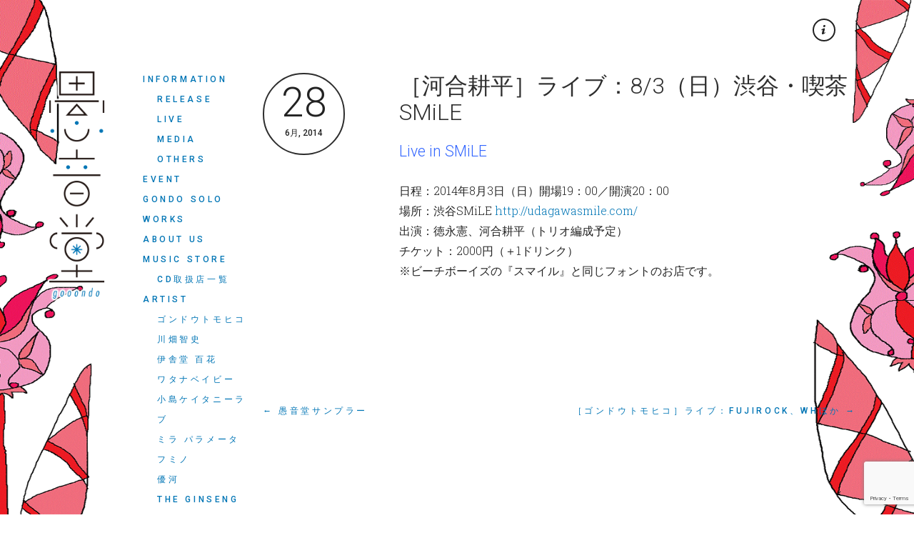

--- FILE ---
content_type: text/html; charset=UTF-8
request_url: http://gooondo.com/info/live/364.html
body_size: 13265
content:
<!DOCTYPE html>
<!--[if(IE 9)&!(IEMobile)]> <html dir="ltr" lang="ja" prefix="og: https://ogp.me/ns#" class="no-js ie9 oldie"> <![endif]-->
<!--[if (gte IE 9)|(gt IEMobile 7)|!(IEMobile)|!(IE)]><!--><html dir="ltr" lang="ja" prefix="og: https://ogp.me/ns#" class="no-js"><!--<![endif]-->

<head>
	<meta charset="UTF-8"/>
	
	<!-- title -->	
	<title>
		［河合耕平］ライブ：8/3（日）渋谷・喫茶SMiLE - 愚音堂愚音堂	</title>
	<link rel="shortcut icon" href="http://gooondo.com/favicon.ico">
	<!-- meta tags -->	
	<meta name="description" content="ゴンドウトモヒコ主宰の音楽レーベル「愚音堂」。ゴンドウトモヒコのソロ作品、ゴンドウとのコラボで作品を発表するアーティストを中心に、さまざまな音楽を発信していきます。" />
	<meta name="author" content="OnionEye">
	<meta name="viewport" content="width=device-width, initial-scale=1, user-scalable=no" />
	<meta name="norton-safeweb-site-verification" content="16--d9kyfyflrna0e3d0rwcsnsxa2kkt794aoey6bfo5z33k-c4y-rtvxo9rsz3pc-bxcy1jh4a7szkstgaynpk7g7ebv92ddaqfm1uje2kdg8befq4amqx0p9i4snxy" />		
<meta name="keywords" content="キーワード 1, キーワード 2,nsw-16--d9kyfyflrna0e3d0rwcsnsxa2kkt794aoey6bfo5z33k-c4y-rtvxo9rsz3pc-bxcy1jh4a7szkstgaynpk7g7ebv92ddaqfm1uje2kdg8befq4amqx0p9i4snxy"/>
  	<!-- RSS and pingback -->
  	<link rel="alternate" type="application/rss+xml" title="愚音堂 Feed" href="http://gooondo.com/feed/">
  	<link rel="pingback" href="http://gooondo.com/xmlrpc.php" /></script>	
	<!-- wordpress head functions -->
	
		<!-- All in One SEO 4.9.3 - aioseo.com -->
	<meta name="description" content="Live in SMiLE 日程：2014年8月3日（日）開場19：00／開演20：00 場所：渋谷SMiLE" />
	<meta name="robots" content="max-image-preview:large" />
	<meta name="author" content="gooondo"/>
	<link rel="canonical" href="http://gooondo.com/info/live/364.html" />
	<meta name="generator" content="All in One SEO (AIOSEO) 4.9.3" />
		<meta property="og:locale" content="ja_JP" />
		<meta property="og:site_name" content="愚音堂 - ゴンドウトモヒコ主宰の音楽レーベル「愚音堂」。ゴンドウトモヒコのソロ作品、ゴンドウとのコラボで作品を発表するアーティストを中心に、さまざまな音楽を発信していきます。" />
		<meta property="og:type" content="article" />
		<meta property="og:title" content="［河合耕平］ライブ：8/3（日）渋谷・喫茶SMiLE - 愚音堂" />
		<meta property="og:description" content="Live in SMiLE 日程：2014年8月3日（日）開場19：00／開演20：00 場所：渋谷SMiLE" />
		<meta property="og:url" content="http://gooondo.com/info/live/364.html" />
		<meta property="article:published_time" content="2014-06-27T15:03:26+00:00" />
		<meta property="article:modified_time" content="2014-06-28T06:19:59+00:00" />
		<meta name="twitter:card" content="summary" />
		<meta name="twitter:title" content="［河合耕平］ライブ：8/3（日）渋谷・喫茶SMiLE - 愚音堂" />
		<meta name="twitter:description" content="Live in SMiLE 日程：2014年8月3日（日）開場19：00／開演20：00 場所：渋谷SMiLE" />
		<script type="application/ld+json" class="aioseo-schema">
			{"@context":"https:\/\/schema.org","@graph":[{"@type":"BlogPosting","@id":"http:\/\/gooondo.com\/info\/live\/364.html#blogposting","name":"\uff3b\u6cb3\u5408\u8015\u5e73\uff3d\u30e9\u30a4\u30d6\uff1a8\/3\uff08\u65e5\uff09\u6e0b\u8c37\u30fb\u55ab\u8336SMiLE - \u611a\u97f3\u5802","headline":"\uff3b\u6cb3\u5408\u8015\u5e73\uff3d\u30e9\u30a4\u30d6\uff1a8\/3\uff08\u65e5\uff09\u6e0b\u8c37\u30fb\u55ab\u8336SMiLE","author":{"@id":"http:\/\/gooondo.com\/author\/gooondo#author"},"publisher":{"@id":"http:\/\/gooondo.com\/#organization"},"datePublished":"2014-06-28T00:03:26+09:00","dateModified":"2014-06-28T15:19:59+09:00","inLanguage":"ja","mainEntityOfPage":{"@id":"http:\/\/gooondo.com\/info\/live\/364.html#webpage"},"isPartOf":{"@id":"http:\/\/gooondo.com\/info\/live\/364.html#webpage"},"articleSection":"LIVE, \u6cb3\u5408\u8015\u5e73"},{"@type":"BreadcrumbList","@id":"http:\/\/gooondo.com\/info\/live\/364.html#breadcrumblist","itemListElement":[{"@type":"ListItem","@id":"http:\/\/gooondo.com#listItem","position":1,"name":"\u30db\u30fc\u30e0","item":"http:\/\/gooondo.com","nextItem":{"@type":"ListItem","@id":"http:\/\/gooondo.com\/category\/info#listItem","name":"INFORMATION"}},{"@type":"ListItem","@id":"http:\/\/gooondo.com\/category\/info#listItem","position":2,"name":"INFORMATION","item":"http:\/\/gooondo.com\/category\/info","nextItem":{"@type":"ListItem","@id":"http:\/\/gooondo.com\/category\/info\/live#listItem","name":"LIVE"},"previousItem":{"@type":"ListItem","@id":"http:\/\/gooondo.com#listItem","name":"\u30db\u30fc\u30e0"}},{"@type":"ListItem","@id":"http:\/\/gooondo.com\/category\/info\/live#listItem","position":3,"name":"LIVE","item":"http:\/\/gooondo.com\/category\/info\/live","nextItem":{"@type":"ListItem","@id":"http:\/\/gooondo.com\/info\/live\/364.html#listItem","name":"\uff3b\u6cb3\u5408\u8015\u5e73\uff3d\u30e9\u30a4\u30d6\uff1a8\/3\uff08\u65e5\uff09\u6e0b\u8c37\u30fb\u55ab\u8336SMiLE"},"previousItem":{"@type":"ListItem","@id":"http:\/\/gooondo.com\/category\/info#listItem","name":"INFORMATION"}},{"@type":"ListItem","@id":"http:\/\/gooondo.com\/info\/live\/364.html#listItem","position":4,"name":"\uff3b\u6cb3\u5408\u8015\u5e73\uff3d\u30e9\u30a4\u30d6\uff1a8\/3\uff08\u65e5\uff09\u6e0b\u8c37\u30fb\u55ab\u8336SMiLE","previousItem":{"@type":"ListItem","@id":"http:\/\/gooondo.com\/category\/info\/live#listItem","name":"LIVE"}}]},{"@type":"Organization","@id":"http:\/\/gooondo.com\/#organization","name":"\u611a\u97f3\u5802","description":"\u30b4\u30f3\u30c9\u30a6\u30c8\u30e2\u30d2\u30b3\u4e3b\u5bb0\u306e\u97f3\u697d\u30ec\u30fc\u30d9\u30eb\u300c\u611a\u97f3\u5802\u300d\u3002\u30b4\u30f3\u30c9\u30a6\u30c8\u30e2\u30d2\u30b3\u306e\u30bd\u30ed\u4f5c\u54c1\u3001\u30b4\u30f3\u30c9\u30a6\u3068\u306e\u30b3\u30e9\u30dc\u3067\u4f5c\u54c1\u3092\u767a\u8868\u3059\u308b\u30a2\u30fc\u30c6\u30a3\u30b9\u30c8\u3092\u4e2d\u5fc3\u306b\u3001\u3055\u307e\u3056\u307e\u306a\u97f3\u697d\u3092\u767a\u4fe1\u3057\u3066\u3044\u304d\u307e\u3059\u3002","url":"http:\/\/gooondo.com\/"},{"@type":"Person","@id":"http:\/\/gooondo.com\/author\/gooondo#author","url":"http:\/\/gooondo.com\/author\/gooondo","name":"gooondo","image":{"@type":"ImageObject","@id":"http:\/\/gooondo.com\/info\/live\/364.html#authorImage","url":"https:\/\/secure.gravatar.com\/avatar\/152ca371481804bf88bbb8258dd326bd54a6246e60b7dd84180d40d7af0b9fc2?s=96&d=mm&r=g","width":96,"height":96,"caption":"gooondo"}},{"@type":"WebPage","@id":"http:\/\/gooondo.com\/info\/live\/364.html#webpage","url":"http:\/\/gooondo.com\/info\/live\/364.html","name":"\uff3b\u6cb3\u5408\u8015\u5e73\uff3d\u30e9\u30a4\u30d6\uff1a8\/3\uff08\u65e5\uff09\u6e0b\u8c37\u30fb\u55ab\u8336SMiLE - \u611a\u97f3\u5802","description":"Live in SMiLE \u65e5\u7a0b\uff1a2014\u5e748\u67083\u65e5\uff08\u65e5\uff09\u958b\u583419\uff1a00\uff0f\u958b\u6f1420\uff1a00 \u5834\u6240\uff1a\u6e0b\u8c37SMiLE","inLanguage":"ja","isPartOf":{"@id":"http:\/\/gooondo.com\/#website"},"breadcrumb":{"@id":"http:\/\/gooondo.com\/info\/live\/364.html#breadcrumblist"},"author":{"@id":"http:\/\/gooondo.com\/author\/gooondo#author"},"creator":{"@id":"http:\/\/gooondo.com\/author\/gooondo#author"},"datePublished":"2014-06-28T00:03:26+09:00","dateModified":"2014-06-28T15:19:59+09:00"},{"@type":"WebSite","@id":"http:\/\/gooondo.com\/#website","url":"http:\/\/gooondo.com\/","name":"\u611a\u97f3\u5802","description":"\u30b4\u30f3\u30c9\u30a6\u30c8\u30e2\u30d2\u30b3\u4e3b\u5bb0\u306e\u97f3\u697d\u30ec\u30fc\u30d9\u30eb\u300c\u611a\u97f3\u5802\u300d\u3002\u30b4\u30f3\u30c9\u30a6\u30c8\u30e2\u30d2\u30b3\u306e\u30bd\u30ed\u4f5c\u54c1\u3001\u30b4\u30f3\u30c9\u30a6\u3068\u306e\u30b3\u30e9\u30dc\u3067\u4f5c\u54c1\u3092\u767a\u8868\u3059\u308b\u30a2\u30fc\u30c6\u30a3\u30b9\u30c8\u3092\u4e2d\u5fc3\u306b\u3001\u3055\u307e\u3056\u307e\u306a\u97f3\u697d\u3092\u767a\u4fe1\u3057\u3066\u3044\u304d\u307e\u3059\u3002","inLanguage":"ja","publisher":{"@id":"http:\/\/gooondo.com\/#organization"}}]}
		</script>
		<!-- All in One SEO -->

<link rel='dns-prefetch' href='//fonts.googleapis.com' />
<link rel="alternate" type="application/rss+xml" title="愚音堂 &raquo; フィード" href="http://gooondo.com/feed" />
<link rel="alternate" type="application/rss+xml" title="愚音堂 &raquo; コメントフィード" href="http://gooondo.com/comments/feed" />
<link rel="alternate" title="oEmbed (JSON)" type="application/json+oembed" href="http://gooondo.com/wp-json/oembed/1.0/embed?url=http%3A%2F%2Fgooondo.com%2Finfo%2Flive%2F364.html" />
<link rel="alternate" title="oEmbed (XML)" type="text/xml+oembed" href="http://gooondo.com/wp-json/oembed/1.0/embed?url=http%3A%2F%2Fgooondo.com%2Finfo%2Flive%2F364.html&#038;format=xml" />
<style id='wp-img-auto-sizes-contain-inline-css' type='text/css'>
img:is([sizes=auto i],[sizes^="auto," i]){contain-intrinsic-size:3000px 1500px}
/*# sourceURL=wp-img-auto-sizes-contain-inline-css */
</style>
<link rel='stylesheet' id='scap.flashblock-css' href='http://gooondo.com/wp-content/plugins/compact-wp-audio-player/css/flashblock.css?ver=6.9' type='text/css' media='all' />
<link rel='stylesheet' id='scap.player-css' href='http://gooondo.com/wp-content/plugins/compact-wp-audio-player/css/player.css?ver=6.9' type='text/css' media='all' />
<link rel='stylesheet' id='oy-normalize-css' href='http://gooondo.com/wp-content/themes/peak/css/normalize.css?ver=6.9' type='text/css' media='all' />
<link rel='stylesheet' id='oy-style-css' href='http://gooondo.com/wp-content/themes/peak/style.css?ver=6.9' type='text/css' media='all' />
<link rel='stylesheet' id='ie-style-css' href='http://gooondo.com/wp-content/themes/peak/css/ie9.css?ver=6.9' type='text/css' media='all' />
<link rel='stylesheet' id='oy-roboto-css' href='http://fonts.googleapis.com/css?family=Roboto%3A400%2C500%2C300&#038;subset=latin%2Ccyrillic-ext%2Ccyrillic%2Cgreek-ext%2Cgreek%2Cvietnamese%2Clatin-ext&#038;ver=6.9' type='text/css' media='all' />
<link rel='stylesheet' id='oy-roboto-slab-css' href='http://fonts.googleapis.com/css?family=Roboto+Slab%3A400%2C300&#038;subset=latin%2Ccyrillic-ext%2Cgreek%2Cvietnamese%2Ccyrillic&#038;ver=6.9' type='text/css' media='all' />
<style id='wp-emoji-styles-inline-css' type='text/css'>

	img.wp-smiley, img.emoji {
		display: inline !important;
		border: none !important;
		box-shadow: none !important;
		height: 1em !important;
		width: 1em !important;
		margin: 0 0.07em !important;
		vertical-align: -0.1em !important;
		background: none !important;
		padding: 0 !important;
	}
/*# sourceURL=wp-emoji-styles-inline-css */
</style>
<style id='wp-block-library-inline-css' type='text/css'>
:root{--wp-block-synced-color:#7a00df;--wp-block-synced-color--rgb:122,0,223;--wp-bound-block-color:var(--wp-block-synced-color);--wp-editor-canvas-background:#ddd;--wp-admin-theme-color:#007cba;--wp-admin-theme-color--rgb:0,124,186;--wp-admin-theme-color-darker-10:#006ba1;--wp-admin-theme-color-darker-10--rgb:0,107,160.5;--wp-admin-theme-color-darker-20:#005a87;--wp-admin-theme-color-darker-20--rgb:0,90,135;--wp-admin-border-width-focus:2px}@media (min-resolution:192dpi){:root{--wp-admin-border-width-focus:1.5px}}.wp-element-button{cursor:pointer}:root .has-very-light-gray-background-color{background-color:#eee}:root .has-very-dark-gray-background-color{background-color:#313131}:root .has-very-light-gray-color{color:#eee}:root .has-very-dark-gray-color{color:#313131}:root .has-vivid-green-cyan-to-vivid-cyan-blue-gradient-background{background:linear-gradient(135deg,#00d084,#0693e3)}:root .has-purple-crush-gradient-background{background:linear-gradient(135deg,#34e2e4,#4721fb 50%,#ab1dfe)}:root .has-hazy-dawn-gradient-background{background:linear-gradient(135deg,#faaca8,#dad0ec)}:root .has-subdued-olive-gradient-background{background:linear-gradient(135deg,#fafae1,#67a671)}:root .has-atomic-cream-gradient-background{background:linear-gradient(135deg,#fdd79a,#004a59)}:root .has-nightshade-gradient-background{background:linear-gradient(135deg,#330968,#31cdcf)}:root .has-midnight-gradient-background{background:linear-gradient(135deg,#020381,#2874fc)}:root{--wp--preset--font-size--normal:16px;--wp--preset--font-size--huge:42px}.has-regular-font-size{font-size:1em}.has-larger-font-size{font-size:2.625em}.has-normal-font-size{font-size:var(--wp--preset--font-size--normal)}.has-huge-font-size{font-size:var(--wp--preset--font-size--huge)}.has-text-align-center{text-align:center}.has-text-align-left{text-align:left}.has-text-align-right{text-align:right}.has-fit-text{white-space:nowrap!important}#end-resizable-editor-section{display:none}.aligncenter{clear:both}.items-justified-left{justify-content:flex-start}.items-justified-center{justify-content:center}.items-justified-right{justify-content:flex-end}.items-justified-space-between{justify-content:space-between}.screen-reader-text{border:0;clip-path:inset(50%);height:1px;margin:-1px;overflow:hidden;padding:0;position:absolute;width:1px;word-wrap:normal!important}.screen-reader-text:focus{background-color:#ddd;clip-path:none;color:#444;display:block;font-size:1em;height:auto;left:5px;line-height:normal;padding:15px 23px 14px;text-decoration:none;top:5px;width:auto;z-index:100000}html :where(.has-border-color){border-style:solid}html :where([style*=border-top-color]){border-top-style:solid}html :where([style*=border-right-color]){border-right-style:solid}html :where([style*=border-bottom-color]){border-bottom-style:solid}html :where([style*=border-left-color]){border-left-style:solid}html :where([style*=border-width]){border-style:solid}html :where([style*=border-top-width]){border-top-style:solid}html :where([style*=border-right-width]){border-right-style:solid}html :where([style*=border-bottom-width]){border-bottom-style:solid}html :where([style*=border-left-width]){border-left-style:solid}html :where(img[class*=wp-image-]){height:auto;max-width:100%}:where(figure){margin:0 0 1em}html :where(.is-position-sticky){--wp-admin--admin-bar--position-offset:var(--wp-admin--admin-bar--height,0px)}@media screen and (max-width:600px){html :where(.is-position-sticky){--wp-admin--admin-bar--position-offset:0px}}

/*# sourceURL=wp-block-library-inline-css */
</style><style id='global-styles-inline-css' type='text/css'>
:root{--wp--preset--aspect-ratio--square: 1;--wp--preset--aspect-ratio--4-3: 4/3;--wp--preset--aspect-ratio--3-4: 3/4;--wp--preset--aspect-ratio--3-2: 3/2;--wp--preset--aspect-ratio--2-3: 2/3;--wp--preset--aspect-ratio--16-9: 16/9;--wp--preset--aspect-ratio--9-16: 9/16;--wp--preset--color--black: #000000;--wp--preset--color--cyan-bluish-gray: #abb8c3;--wp--preset--color--white: #ffffff;--wp--preset--color--pale-pink: #f78da7;--wp--preset--color--vivid-red: #cf2e2e;--wp--preset--color--luminous-vivid-orange: #ff6900;--wp--preset--color--luminous-vivid-amber: #fcb900;--wp--preset--color--light-green-cyan: #7bdcb5;--wp--preset--color--vivid-green-cyan: #00d084;--wp--preset--color--pale-cyan-blue: #8ed1fc;--wp--preset--color--vivid-cyan-blue: #0693e3;--wp--preset--color--vivid-purple: #9b51e0;--wp--preset--gradient--vivid-cyan-blue-to-vivid-purple: linear-gradient(135deg,rgb(6,147,227) 0%,rgb(155,81,224) 100%);--wp--preset--gradient--light-green-cyan-to-vivid-green-cyan: linear-gradient(135deg,rgb(122,220,180) 0%,rgb(0,208,130) 100%);--wp--preset--gradient--luminous-vivid-amber-to-luminous-vivid-orange: linear-gradient(135deg,rgb(252,185,0) 0%,rgb(255,105,0) 100%);--wp--preset--gradient--luminous-vivid-orange-to-vivid-red: linear-gradient(135deg,rgb(255,105,0) 0%,rgb(207,46,46) 100%);--wp--preset--gradient--very-light-gray-to-cyan-bluish-gray: linear-gradient(135deg,rgb(238,238,238) 0%,rgb(169,184,195) 100%);--wp--preset--gradient--cool-to-warm-spectrum: linear-gradient(135deg,rgb(74,234,220) 0%,rgb(151,120,209) 20%,rgb(207,42,186) 40%,rgb(238,44,130) 60%,rgb(251,105,98) 80%,rgb(254,248,76) 100%);--wp--preset--gradient--blush-light-purple: linear-gradient(135deg,rgb(255,206,236) 0%,rgb(152,150,240) 100%);--wp--preset--gradient--blush-bordeaux: linear-gradient(135deg,rgb(254,205,165) 0%,rgb(254,45,45) 50%,rgb(107,0,62) 100%);--wp--preset--gradient--luminous-dusk: linear-gradient(135deg,rgb(255,203,112) 0%,rgb(199,81,192) 50%,rgb(65,88,208) 100%);--wp--preset--gradient--pale-ocean: linear-gradient(135deg,rgb(255,245,203) 0%,rgb(182,227,212) 50%,rgb(51,167,181) 100%);--wp--preset--gradient--electric-grass: linear-gradient(135deg,rgb(202,248,128) 0%,rgb(113,206,126) 100%);--wp--preset--gradient--midnight: linear-gradient(135deg,rgb(2,3,129) 0%,rgb(40,116,252) 100%);--wp--preset--font-size--small: 13px;--wp--preset--font-size--medium: 20px;--wp--preset--font-size--large: 36px;--wp--preset--font-size--x-large: 42px;--wp--preset--spacing--20: 0.44rem;--wp--preset--spacing--30: 0.67rem;--wp--preset--spacing--40: 1rem;--wp--preset--spacing--50: 1.5rem;--wp--preset--spacing--60: 2.25rem;--wp--preset--spacing--70: 3.38rem;--wp--preset--spacing--80: 5.06rem;--wp--preset--shadow--natural: 6px 6px 9px rgba(0, 0, 0, 0.2);--wp--preset--shadow--deep: 12px 12px 50px rgba(0, 0, 0, 0.4);--wp--preset--shadow--sharp: 6px 6px 0px rgba(0, 0, 0, 0.2);--wp--preset--shadow--outlined: 6px 6px 0px -3px rgb(255, 255, 255), 6px 6px rgb(0, 0, 0);--wp--preset--shadow--crisp: 6px 6px 0px rgb(0, 0, 0);}:where(.is-layout-flex){gap: 0.5em;}:where(.is-layout-grid){gap: 0.5em;}body .is-layout-flex{display: flex;}.is-layout-flex{flex-wrap: wrap;align-items: center;}.is-layout-flex > :is(*, div){margin: 0;}body .is-layout-grid{display: grid;}.is-layout-grid > :is(*, div){margin: 0;}:where(.wp-block-columns.is-layout-flex){gap: 2em;}:where(.wp-block-columns.is-layout-grid){gap: 2em;}:where(.wp-block-post-template.is-layout-flex){gap: 1.25em;}:where(.wp-block-post-template.is-layout-grid){gap: 1.25em;}.has-black-color{color: var(--wp--preset--color--black) !important;}.has-cyan-bluish-gray-color{color: var(--wp--preset--color--cyan-bluish-gray) !important;}.has-white-color{color: var(--wp--preset--color--white) !important;}.has-pale-pink-color{color: var(--wp--preset--color--pale-pink) !important;}.has-vivid-red-color{color: var(--wp--preset--color--vivid-red) !important;}.has-luminous-vivid-orange-color{color: var(--wp--preset--color--luminous-vivid-orange) !important;}.has-luminous-vivid-amber-color{color: var(--wp--preset--color--luminous-vivid-amber) !important;}.has-light-green-cyan-color{color: var(--wp--preset--color--light-green-cyan) !important;}.has-vivid-green-cyan-color{color: var(--wp--preset--color--vivid-green-cyan) !important;}.has-pale-cyan-blue-color{color: var(--wp--preset--color--pale-cyan-blue) !important;}.has-vivid-cyan-blue-color{color: var(--wp--preset--color--vivid-cyan-blue) !important;}.has-vivid-purple-color{color: var(--wp--preset--color--vivid-purple) !important;}.has-black-background-color{background-color: var(--wp--preset--color--black) !important;}.has-cyan-bluish-gray-background-color{background-color: var(--wp--preset--color--cyan-bluish-gray) !important;}.has-white-background-color{background-color: var(--wp--preset--color--white) !important;}.has-pale-pink-background-color{background-color: var(--wp--preset--color--pale-pink) !important;}.has-vivid-red-background-color{background-color: var(--wp--preset--color--vivid-red) !important;}.has-luminous-vivid-orange-background-color{background-color: var(--wp--preset--color--luminous-vivid-orange) !important;}.has-luminous-vivid-amber-background-color{background-color: var(--wp--preset--color--luminous-vivid-amber) !important;}.has-light-green-cyan-background-color{background-color: var(--wp--preset--color--light-green-cyan) !important;}.has-vivid-green-cyan-background-color{background-color: var(--wp--preset--color--vivid-green-cyan) !important;}.has-pale-cyan-blue-background-color{background-color: var(--wp--preset--color--pale-cyan-blue) !important;}.has-vivid-cyan-blue-background-color{background-color: var(--wp--preset--color--vivid-cyan-blue) !important;}.has-vivid-purple-background-color{background-color: var(--wp--preset--color--vivid-purple) !important;}.has-black-border-color{border-color: var(--wp--preset--color--black) !important;}.has-cyan-bluish-gray-border-color{border-color: var(--wp--preset--color--cyan-bluish-gray) !important;}.has-white-border-color{border-color: var(--wp--preset--color--white) !important;}.has-pale-pink-border-color{border-color: var(--wp--preset--color--pale-pink) !important;}.has-vivid-red-border-color{border-color: var(--wp--preset--color--vivid-red) !important;}.has-luminous-vivid-orange-border-color{border-color: var(--wp--preset--color--luminous-vivid-orange) !important;}.has-luminous-vivid-amber-border-color{border-color: var(--wp--preset--color--luminous-vivid-amber) !important;}.has-light-green-cyan-border-color{border-color: var(--wp--preset--color--light-green-cyan) !important;}.has-vivid-green-cyan-border-color{border-color: var(--wp--preset--color--vivid-green-cyan) !important;}.has-pale-cyan-blue-border-color{border-color: var(--wp--preset--color--pale-cyan-blue) !important;}.has-vivid-cyan-blue-border-color{border-color: var(--wp--preset--color--vivid-cyan-blue) !important;}.has-vivid-purple-border-color{border-color: var(--wp--preset--color--vivid-purple) !important;}.has-vivid-cyan-blue-to-vivid-purple-gradient-background{background: var(--wp--preset--gradient--vivid-cyan-blue-to-vivid-purple) !important;}.has-light-green-cyan-to-vivid-green-cyan-gradient-background{background: var(--wp--preset--gradient--light-green-cyan-to-vivid-green-cyan) !important;}.has-luminous-vivid-amber-to-luminous-vivid-orange-gradient-background{background: var(--wp--preset--gradient--luminous-vivid-amber-to-luminous-vivid-orange) !important;}.has-luminous-vivid-orange-to-vivid-red-gradient-background{background: var(--wp--preset--gradient--luminous-vivid-orange-to-vivid-red) !important;}.has-very-light-gray-to-cyan-bluish-gray-gradient-background{background: var(--wp--preset--gradient--very-light-gray-to-cyan-bluish-gray) !important;}.has-cool-to-warm-spectrum-gradient-background{background: var(--wp--preset--gradient--cool-to-warm-spectrum) !important;}.has-blush-light-purple-gradient-background{background: var(--wp--preset--gradient--blush-light-purple) !important;}.has-blush-bordeaux-gradient-background{background: var(--wp--preset--gradient--blush-bordeaux) !important;}.has-luminous-dusk-gradient-background{background: var(--wp--preset--gradient--luminous-dusk) !important;}.has-pale-ocean-gradient-background{background: var(--wp--preset--gradient--pale-ocean) !important;}.has-electric-grass-gradient-background{background: var(--wp--preset--gradient--electric-grass) !important;}.has-midnight-gradient-background{background: var(--wp--preset--gradient--midnight) !important;}.has-small-font-size{font-size: var(--wp--preset--font-size--small) !important;}.has-medium-font-size{font-size: var(--wp--preset--font-size--medium) !important;}.has-large-font-size{font-size: var(--wp--preset--font-size--large) !important;}.has-x-large-font-size{font-size: var(--wp--preset--font-size--x-large) !important;}
/*# sourceURL=global-styles-inline-css */
</style>

<style id='classic-theme-styles-inline-css' type='text/css'>
/*! This file is auto-generated */
.wp-block-button__link{color:#fff;background-color:#32373c;border-radius:9999px;box-shadow:none;text-decoration:none;padding:calc(.667em + 2px) calc(1.333em + 2px);font-size:1.125em}.wp-block-file__button{background:#32373c;color:#fff;text-decoration:none}
/*# sourceURL=/wp-includes/css/classic-themes.min.css */
</style>
<link rel='stylesheet' id='contact-form-7-css' href='http://gooondo.com/wp-content/plugins/contact-form-7/includes/css/styles.css?ver=6.1.4' type='text/css' media='all' />
<link rel='stylesheet' id='responsive-lightbox-swipebox-css' href='http://gooondo.com/wp-content/plugins/responsive-lightbox/assets/swipebox/swipebox.min.css?ver=1.5.2' type='text/css' media='all' />
<script type="text/javascript" src="http://gooondo.com/wp-content/plugins/compact-wp-audio-player/js/soundmanager2-nodebug-jsmin.js?ver=6.9" id="scap.soundmanager2-js"></script>
<script type="text/javascript" src="http://gooondo.com/wp-content/themes/peak/js/modernizr.custom-2.7.1.min.js?ver=2.7.1" id="oy-modernizr-js"></script>
<script type="text/javascript" src="http://gooondo.com/wp-content/themes/peak/js/prefixfree.min.js?ver=1.0.3" id="oy-prefixfree-js"></script>
<script type="text/javascript" src="http://gooondo.com/wp-includes/js/jquery/jquery.min.js?ver=3.7.1" id="jquery-core-js"></script>
<script type="text/javascript" src="http://gooondo.com/wp-includes/js/jquery/jquery-migrate.min.js?ver=3.4.1" id="jquery-migrate-js"></script>
<script type="text/javascript" src="http://gooondo.com/wp-content/plugins/responsive-lightbox/assets/dompurify/purify.min.js?ver=3.1.7" id="dompurify-js"></script>
<script type="text/javascript" id="responsive-lightbox-sanitizer-js-before">
/* <![CDATA[ */
window.RLG = window.RLG || {}; window.RLG.sanitizeAllowedHosts = ["youtube.com","www.youtube.com","youtu.be","vimeo.com","player.vimeo.com"];
//# sourceURL=responsive-lightbox-sanitizer-js-before
/* ]]> */
</script>
<script type="text/javascript" src="http://gooondo.com/wp-content/plugins/responsive-lightbox/js/sanitizer.js?ver=2.6.0" id="responsive-lightbox-sanitizer-js"></script>
<script type="text/javascript" src="http://gooondo.com/wp-content/plugins/responsive-lightbox/assets/swipebox/jquery.swipebox.min.js?ver=1.5.2" id="responsive-lightbox-swipebox-js"></script>
<script type="text/javascript" src="http://gooondo.com/wp-includes/js/underscore.min.js?ver=1.13.7" id="underscore-js"></script>
<script type="text/javascript" src="http://gooondo.com/wp-content/plugins/responsive-lightbox/assets/infinitescroll/infinite-scroll.pkgd.min.js?ver=4.0.1" id="responsive-lightbox-infinite-scroll-js"></script>
<script type="text/javascript" id="responsive-lightbox-js-before">
/* <![CDATA[ */
var rlArgs = {"script":"swipebox","selector":"lightbox","customEvents":"","activeGalleries":true,"animation":true,"hideCloseButtonOnMobile":false,"removeBarsOnMobile":false,"hideBars":true,"hideBarsDelay":5000,"videoMaxWidth":1080,"useSVG":true,"loopAtEnd":false,"woocommerce_gallery":false,"ajaxurl":"http:\/\/gooondo.com\/wp-admin\/admin-ajax.php","nonce":"c765827320","preview":false,"postId":364,"scriptExtension":false};

//# sourceURL=responsive-lightbox-js-before
/* ]]> */
</script>
<script type="text/javascript" src="http://gooondo.com/wp-content/plugins/responsive-lightbox/js/front.js?ver=2.6.0" id="responsive-lightbox-js"></script>
<script type="text/javascript" src="http://gooondo.com/wp-content/plugins/wp-retina-2x/app/picturefill.min.js?ver=1766240276" id="wr2x-picturefill-js-js"></script>
<script type="text/javascript" src="http://gooondo.com/wp-content/themes/peak/js/jquery.isotope.min.js?ver=6.9" id="oy-isotope-js"></script>
<script type="text/javascript" src="http://gooondo.com/wp-content/themes/peak/js/jquery.hammer.min.js?ver=1.0.4" id="oy-hammer-js"></script>
<link rel="https://api.w.org/" href="http://gooondo.com/wp-json/" /><link rel="alternate" title="JSON" type="application/json" href="http://gooondo.com/wp-json/wp/v2/posts/364" /><link rel="EditURI" type="application/rsd+xml" title="RSD" href="http://gooondo.com/xmlrpc.php?rsd" />
<meta name="generator" content="WordPress 6.9" />
<link rel='shortlink' href='http://gooondo.com/?p=364' />
<!-- Favicon Rotator -->
<link rel="shortcut icon" href="http://gooondo.com/wp-content/uploads/2014/06/favicon1.ico" />
<link rel="apple-touch-icon-precomposed" href="http://gooondo.com/wp-content/uploads/2014/06/favi.png" />
<!-- End Favicon Rotator -->
<style data-context="foundation-flickity-css">/*! Flickity v2.0.2
http://flickity.metafizzy.co
---------------------------------------------- */.flickity-enabled{position:relative}.flickity-enabled:focus{outline:0}.flickity-viewport{overflow:hidden;position:relative;height:100%}.flickity-slider{position:absolute;width:100%;height:100%}.flickity-enabled.is-draggable{-webkit-tap-highlight-color:transparent;tap-highlight-color:transparent;-webkit-user-select:none;-moz-user-select:none;-ms-user-select:none;user-select:none}.flickity-enabled.is-draggable .flickity-viewport{cursor:move;cursor:-webkit-grab;cursor:grab}.flickity-enabled.is-draggable .flickity-viewport.is-pointer-down{cursor:-webkit-grabbing;cursor:grabbing}.flickity-prev-next-button{position:absolute;top:50%;width:44px;height:44px;border:none;border-radius:50%;background:#fff;background:hsla(0,0%,100%,.75);cursor:pointer;-webkit-transform:translateY(-50%);transform:translateY(-50%)}.flickity-prev-next-button:hover{background:#fff}.flickity-prev-next-button:focus{outline:0;box-shadow:0 0 0 5px #09f}.flickity-prev-next-button:active{opacity:.6}.flickity-prev-next-button.previous{left:10px}.flickity-prev-next-button.next{right:10px}.flickity-rtl .flickity-prev-next-button.previous{left:auto;right:10px}.flickity-rtl .flickity-prev-next-button.next{right:auto;left:10px}.flickity-prev-next-button:disabled{opacity:.3;cursor:auto}.flickity-prev-next-button svg{position:absolute;left:20%;top:20%;width:60%;height:60%}.flickity-prev-next-button .arrow{fill:#333}.flickity-page-dots{position:absolute;width:100%;bottom:-25px;padding:0;margin:0;list-style:none;text-align:center;line-height:1}.flickity-rtl .flickity-page-dots{direction:rtl}.flickity-page-dots .dot{display:inline-block;width:10px;height:10px;margin:0 8px;background:#333;border-radius:50%;opacity:.25;cursor:pointer}.flickity-page-dots .dot.is-selected{opacity:1}</style><style data-context="foundation-slideout-css">.slideout-menu{position:fixed;left:0;top:0;bottom:0;right:auto;z-index:0;width:256px;overflow-y:auto;-webkit-overflow-scrolling:touch;display:none}.slideout-menu.pushit-right{left:auto;right:0}.slideout-panel{position:relative;z-index:1;will-change:transform}.slideout-open,.slideout-open .slideout-panel,.slideout-open body{overflow:hidden}.slideout-open .slideout-menu{display:block}.pushit{display:none}</style><style>.ios7.web-app-mode.has-fixed header{ background-color: rgba(45,53,63,.88);}</style>	<!-- end of wordpress head -->

<script>
window.onload = function(){
//var url = "a.jpg,b.jpg,c.jpg".split(',');
var url=[];
url[0] = 'http://gooondo.com/wp-content/uploads/2014/06/bg05.png';
url[1] = 'http://gooondo.com/wp-content/uploads/2014/06/bg04.png';
url[2] = 'http://gooondo.com/wp-content/uploads/2014/06/bg06.png';
var n = Math.floor(Math.random() * url.length);
var elm = document.getElementById('pageBg');
elm.style.backgroundImage = 'url(' + url[n] + ')';
}
</script>
	
</head>

<body class="wp-singular post-template-default single single-post postid-364 single-format-standard wp-theme-peak metaslider-plugin scrollable">

<div id="pageBg"></div>

						
			
			
			
			
			
				
									
			<div class="dropdown-container">
			<div class="close-button">×</div>
			<div class="dropdown-content">
				<p class="tagline">
					ゴンドウトモヒコ主宰の音楽レーベル「愚音堂」。ゴンドウトモヒコのソロ作品、ゴンドウとのコラボで作品を発表するアーティストを中心に、さまざまな音楽を発信していきます。				</p>
				
									
					<div class="mobile-menu">															
						<nav class="group"><ul id="menu-%e3%83%a1%e3%83%8b%e3%83%a5%e3%83%bc-1" class="menu"><li id="menu-item-9" class="menu-item menu-item-type-taxonomy menu-item-object-category current-post-ancestor menu-item-has-children parent menu-item-9"><a href="http://gooondo.com/category/info">INFORMATION</a>
<ul class="sub-menu">
	<li id="menu-item-88" class="menu-item menu-item-type-taxonomy menu-item-object-category menu-item-88"><a href="http://gooondo.com/category/info/release">RELEASE</a></li>
	<li id="menu-item-86" class="menu-item menu-item-type-taxonomy menu-item-object-category current-post-ancestor current-menu-parent current-post-parent menu-item-86"><a href="http://gooondo.com/category/info/live">LIVE</a></li>
	<li id="menu-item-612" class="menu-item menu-item-type-taxonomy menu-item-object-category menu-item-612"><a href="http://gooondo.com/category/info/media">MEDIA</a></li>
	<li id="menu-item-306" class="menu-item menu-item-type-taxonomy menu-item-object-category menu-item-306"><a href="http://gooondo.com/category/info/others">OTHERS</a></li>
</ul>
</li>
<li id="menu-item-3636" class="menu-item menu-item-type-post_type menu-item-object-page menu-item-3636"><a href="http://gooondo.com/event">EVENT</a></li>
<li id="menu-item-3301" class="menu-item menu-item-type-custom menu-item-object-custom menu-item-3301"><a href="http://goondo.main.jp/gndsoloworks/index.html">Gondo Solo Works</a></li>
<li id="menu-item-8" class="menu-item menu-item-type-post_type menu-item-object-page current-post-parent menu-item-8"><a href="http://gooondo.com/aboutus">ABOUT US</a></li>
<li id="menu-item-719" class="menu-item menu-item-type-post_type menu-item-object-page menu-item-has-children parent menu-item-719"><a href="http://gooondo.com/store">MUSIC STORE</a>
<ul class="sub-menu">
	<li id="menu-item-826" class="menu-item menu-item-type-post_type menu-item-object-page menu-item-826"><a href="http://gooondo.com/store/shop">CD取扱店一覧</a></li>
</ul>
</li>
<li id="menu-item-12" class="menu-item menu-item-type-post_type menu-item-object-page menu-item-has-children parent menu-item-12"><a href="http://gooondo.com/artist">ARTIST</a>
<ul class="sub-menu">
	<li id="menu-item-16" class="menu-item menu-item-type-post_type menu-item-object-page menu-item-16"><a href="http://gooondo.com/artist/gondotomohiko">ゴンドウトモヒコ</a></li>
	<li id="menu-item-1319" class="menu-item menu-item-type-post_type menu-item-object-page menu-item-1319"><a href="http://gooondo.com/artist/kawabata">川畑智史</a></li>
	<li id="menu-item-2416" class="menu-item menu-item-type-post_type menu-item-object-page menu-item-2416"><a href="http://gooondo.com/artist/%e4%bc%8a%e8%88%8e%e5%a0%82-%e7%99%be%e8%8a%b1">伊舎堂 百花</a></li>
	<li id="menu-item-2403" class="menu-item menu-item-type-post_type menu-item-object-page menu-item-2403"><a href="http://gooondo.com/artist/%e3%83%bc%e3%83%af%e3%82%bf%e3%83%8a%e3%83%99%e3%82%a4%e3%83%93%e3%83%bc">ワタナベイビー</a></li>
	<li id="menu-item-1786" class="menu-item menu-item-type-post_type menu-item-object-page menu-item-1786"><a href="http://gooondo.com/artist/keitaney">小島ケイタニーラブ</a></li>
	<li id="menu-item-148" class="menu-item menu-item-type-post_type menu-item-object-page menu-item-148"><a href="http://gooondo.com/artist/etuka">ミラ パラメータ</a></li>
	<li id="menu-item-1013" class="menu-item menu-item-type-post_type menu-item-object-page menu-item-1013"><a href="http://gooondo.com/artist/fumino">フミノ</a></li>
	<li id="menu-item-1007" class="menu-item menu-item-type-post_type menu-item-object-page menu-item-1007"><a href="http://gooondo.com/artist/yuga">優河</a></li>
	<li id="menu-item-146" class="menu-item menu-item-type-post_type menu-item-object-page menu-item-146"><a href="http://gooondo.com/artist/theginseng">THE GINSENG</a></li>
	<li id="menu-item-147" class="menu-item menu-item-type-post_type menu-item-object-page menu-item-147"><a href="http://gooondo.com/artist/koheikawai">河合耕平</a></li>
</ul>
</li>
<li id="menu-item-338" class="menu-item menu-item-type-post_type menu-item-object-page menu-item-338"><a href="http://gooondo.com/mag">MAIL MAGAZINE</a></li>
<li id="menu-item-241" class="menu-item menu-item-type-post_type menu-item-object-page menu-item-241"><a href="http://gooondo.com/contact">CONTACT</a></li>
</ul></nav>						
						
					</div><!-- /.mobile-menu -->
							</div><!-- /.dropdown-content -->
		</div><!-- /.dropdown-container -->
		
	<div class="main-container group">		
		<header class="header group">
			<div class="table">
				
				<div class="logo">
					<a href="http://gooondo.com/">
						
																	
																
							<img src="http://gooondo.com/wp-content/uploads/2014/06/logo1.png" alt="Site Logo" width="59" 
							height="208">
												
							
								
					</a>
				</div><!-- /.logo -->
			
			</div><!-- /.table -->

				
		
			
							<div class="header-buttons menu-and-tagline">
					<div class="tagline-button"></div>					<div class="menu-button"></div>				</div>
													
		</header><!-- /.header -->	
		
		<div class="table-wrapper table">
			
			<div class="menu-container">
			
																
					<nav class="group"><ul id="menu-%e3%83%a1%e3%83%8b%e3%83%a5%e3%83%bc-2" class="menu"><li class="menu-item menu-item-type-taxonomy menu-item-object-category current-post-ancestor menu-item-has-children parent menu-item-9"><a href="http://gooondo.com/category/info">INFORMATION</a>
<ul class="sub-menu">
	<li class="menu-item menu-item-type-taxonomy menu-item-object-category menu-item-88"><a href="http://gooondo.com/category/info/release">RELEASE</a></li>
	<li class="menu-item menu-item-type-taxonomy menu-item-object-category current-post-ancestor current-menu-parent current-post-parent menu-item-86"><a href="http://gooondo.com/category/info/live">LIVE</a></li>
	<li class="menu-item menu-item-type-taxonomy menu-item-object-category menu-item-612"><a href="http://gooondo.com/category/info/media">MEDIA</a></li>
	<li class="menu-item menu-item-type-taxonomy menu-item-object-category menu-item-306"><a href="http://gooondo.com/category/info/others">OTHERS</a></li>
</ul>
</li>
<li class="menu-item menu-item-type-post_type menu-item-object-page menu-item-3636"><a href="http://gooondo.com/event">EVENT</a></li>
<li class="menu-item menu-item-type-custom menu-item-object-custom menu-item-3301"><a href="http://goondo.main.jp/gndsoloworks/index.html">Gondo Solo Works</a></li>
<li class="menu-item menu-item-type-post_type menu-item-object-page current-post-parent menu-item-8"><a href="http://gooondo.com/aboutus">ABOUT US</a></li>
<li class="menu-item menu-item-type-post_type menu-item-object-page menu-item-has-children parent menu-item-719"><a href="http://gooondo.com/store">MUSIC STORE</a>
<ul class="sub-menu">
	<li class="menu-item menu-item-type-post_type menu-item-object-page menu-item-826"><a href="http://gooondo.com/store/shop">CD取扱店一覧</a></li>
</ul>
</li>
<li class="menu-item menu-item-type-post_type menu-item-object-page menu-item-has-children parent menu-item-12"><a href="http://gooondo.com/artist">ARTIST</a>
<ul class="sub-menu">
	<li class="menu-item menu-item-type-post_type menu-item-object-page menu-item-16"><a href="http://gooondo.com/artist/gondotomohiko">ゴンドウトモヒコ</a></li>
	<li class="menu-item menu-item-type-post_type menu-item-object-page menu-item-1319"><a href="http://gooondo.com/artist/kawabata">川畑智史</a></li>
	<li class="menu-item menu-item-type-post_type menu-item-object-page menu-item-2416"><a href="http://gooondo.com/artist/%e4%bc%8a%e8%88%8e%e5%a0%82-%e7%99%be%e8%8a%b1">伊舎堂 百花</a></li>
	<li class="menu-item menu-item-type-post_type menu-item-object-page menu-item-2403"><a href="http://gooondo.com/artist/%e3%83%bc%e3%83%af%e3%82%bf%e3%83%8a%e3%83%99%e3%82%a4%e3%83%93%e3%83%bc">ワタナベイビー</a></li>
	<li class="menu-item menu-item-type-post_type menu-item-object-page menu-item-1786"><a href="http://gooondo.com/artist/keitaney">小島ケイタニーラブ</a></li>
	<li class="menu-item menu-item-type-post_type menu-item-object-page menu-item-148"><a href="http://gooondo.com/artist/etuka">ミラ パラメータ</a></li>
	<li class="menu-item menu-item-type-post_type menu-item-object-page menu-item-1013"><a href="http://gooondo.com/artist/fumino">フミノ</a></li>
	<li class="menu-item menu-item-type-post_type menu-item-object-page menu-item-1007"><a href="http://gooondo.com/artist/yuga">優河</a></li>
	<li class="menu-item menu-item-type-post_type menu-item-object-page menu-item-146"><a href="http://gooondo.com/artist/theginseng">THE GINSENG</a></li>
	<li class="menu-item menu-item-type-post_type menu-item-object-page menu-item-147"><a href="http://gooondo.com/artist/koheikawai">河合耕平</a></li>
</ul>
</li>
<li class="menu-item menu-item-type-post_type menu-item-object-page menu-item-338"><a href="http://gooondo.com/mag">MAIL MAGAZINE</a></li>
<li class="menu-item menu-item-type-post_type menu-item-object-page menu-item-241"><a href="http://gooondo.com/contact">CONTACT</a></li>
</ul></nav>					
								
				<div class="header-secondary">
					<ul class="social-and-search group social-exists">
													<li><a target="_blank" class="facebook-link" href="https://www.facebook.com/gooondo" title="FaceBook"></a></li>
																			<li><a target="_blank" class="twitter-link" href="https://twitter.com/gooondo" title="Twitter"></a></li>
																																					<li><a target="_blank" class="youtube-link" href="https://www.youtube.com/channel/UC7vs8dAT5aLJoOhBfJE-TLg" title="YouTube"></a></li>
																			<li><a target="_blank" class="note-link" href="https://note.mu/gondotomohiko" title="note"></a></li>
					</ul><!-- /.social-and-search -->	
				</div><!-- /.header-secondary -->	
			

				
				<div id="melmagaBar"></div>
				<div id="melmaga">
				<h5>メールマガジン</h5>
				<p>愚音堂の最新情報や店主の近況をお届けします。<br>
				ご登録は<a href="http://gooondo.com/mag">こちら</a>から。</p>
				</div>
			</div><!-- /.menu-container --> 
								
			<div class="main-content group">	

<div class="blog-container">
	
	<div class="group">
	
		<div class="single-post blog-no-sidebar">		
		
							
				<article id="post-364" class="post group post-364 type-post status-publish format-standard hentry category-live tag-18" role="article" itemscope itemtype="http://schema.org/BlogPosting">
					
					<a class="date-circle" href="http://gooondo.com/info/live/364.html" rel="bookmark">
						<time class="post-time" pubdate>
														<span class="day">28</span>
							<span class="month-and-year">6月, 2014</span>
						</time>
					</a>					
					
					<div class="post-content">	
					
						<h1>
							<a href="http://gooondo.com/info/live/364.html" class="post-title-link" rel="bookmark" 
							title="Permanent Link to ［河合耕平］ライブ：8/3（日）渋谷・喫茶SMiLE">［河合耕平］ライブ：8/3（日）渋谷・喫茶SMiLE							</a>
						</h1>
															
																			
						<div class="the-content single-post-content">
							<h3><span style="color: #3366ff;">Live in SMiLE</span></h3>
<p>日程：2014年8月3日（日）開場19：00／開演20：00<br />
場所：渋谷SMiLE <a href="http://udagawasmile.com/" target="_blank">http://udagawasmile.com/</a><br />
出演：徳永憲、河合耕平（トリオ編成予定）<br />
チケット：2000円（＋1ドリンク）<br />
※ビーチボーイズの『スマイル』と同じフォントのお店です。</p>
						</div><!-- /.the-content -->
						
												
						
<!-- You can start editing here. -->


		
	<!-- If comments are closed. -->
	
	


						
					</div><!-- /.post-content -->
							
				</article><!-- /.post -->
							
					
		</div>
		<!-- /.single-post -->
		
			
	</div><!-- /.group -->
	
	<ul class="pager group">
        <li class="prev-page">
			<a href="http://gooondo.com/store/248.html" rel="next">&larr; 愚音堂サンプラー</a>        </li>
			
		<li class="next-page">
           	<a href="http://gooondo.com/info/live/316.html" rel="prev">［ゴンドウトモヒコ］ライブ：FUJIROCK、WHほか &rarr;</a>        
        </li>
    </ul><!-- /.pager -->
    
</div><!-- /.blog-container -->
		
	
				</div><!-- /.main-content -->
			</div><!-- /.table -->
			
			<footer class="footer group">
																		
				<p>
															<small>&copy; 2026 愚音堂. All rights reserved.</small>
				</p>
				
			</footer><!-- ./footer -->	
	
		</div><!-- /.main-container -->

	<!-- wordpress footer functions -->
	<script type="speculationrules">
{"prefetch":[{"source":"document","where":{"and":[{"href_matches":"/*"},{"not":{"href_matches":["/wp-*.php","/wp-admin/*","/wp-content/uploads/*","/wp-content/*","/wp-content/plugins/*","/wp-content/themes/peak/*","/*\\?(.+)"]}},{"not":{"selector_matches":"a[rel~=\"nofollow\"]"}},{"not":{"selector_matches":".no-prefetch, .no-prefetch a"}}]},"eagerness":"conservative"}]}
</script>

<!-- WP Audio player plugin v1.9.15 - https://www.tipsandtricks-hq.com/wordpress-audio-music-player-plugin-4556/ -->
    <script type="text/javascript">
        soundManager.useFlashBlock = true; // optional - if used, required flashblock.css
        soundManager.url = 'http://gooondo.com/wp-content/plugins/compact-wp-audio-player/swf/soundmanager2.swf';
        function play_mp3(flg, ids, mp3url, volume, loops)
        {
            //Check the file URL parameter value
            var pieces = mp3url.split("|");
            if (pieces.length > 1) {//We have got an .ogg file too
                mp3file = pieces[0];
                oggfile = pieces[1];
                //set the file URL to be an array with the mp3 and ogg file
                mp3url = new Array(mp3file, oggfile);
            }

            soundManager.createSound({
                id: 'btnplay_' + ids,
                volume: volume,
                url: mp3url
            });

            if (flg == 'play') {
                    soundManager.play('btnplay_' + ids, {
                    onfinish: function() {
                        if (loops == 'true') {
                            loopSound('btnplay_' + ids);
                        }
                        else {
                            document.getElementById('btnplay_' + ids).style.display = 'inline';
                            document.getElementById('btnstop_' + ids).style.display = 'none';
                        }
                    }
                });
            }
            else if (flg == 'stop') {
    //soundManager.stop('btnplay_'+ids);
                soundManager.pause('btnplay_' + ids);
            }
        }
        function show_hide(flag, ids)
        {
            if (flag == 'play') {
                document.getElementById('btnplay_' + ids).style.display = 'none';
                document.getElementById('btnstop_' + ids).style.display = 'inline';
            }
            else if (flag == 'stop') {
                document.getElementById('btnplay_' + ids).style.display = 'inline';
                document.getElementById('btnstop_' + ids).style.display = 'none';
            }
        }
        function loopSound(soundID)
        {
            window.setTimeout(function() {
                soundManager.play(soundID, {onfinish: function() {
                        loopSound(soundID);
                    }});
            }, 1);
        }
        function stop_all_tracks()
        {
            soundManager.stopAll();
            var inputs = document.getElementsByTagName("input");
            for (var i = 0; i < inputs.length; i++) {
                if (inputs[i].id.indexOf("btnplay_") == 0) {
                    inputs[i].style.display = 'inline';//Toggle the play button
                }
                if (inputs[i].id.indexOf("btnstop_") == 0) {
                    inputs[i].style.display = 'none';//Hide the stop button
                }
            }
        }
    </script>
    <!-- Powered by WPtouch: 4.3.62 --><script type="text/javascript" src="http://gooondo.com/wp-includes/js/dist/hooks.min.js?ver=dd5603f07f9220ed27f1" id="wp-hooks-js"></script>
<script type="text/javascript" src="http://gooondo.com/wp-includes/js/dist/i18n.min.js?ver=c26c3dc7bed366793375" id="wp-i18n-js"></script>
<script type="text/javascript" id="wp-i18n-js-after">
/* <![CDATA[ */
wp.i18n.setLocaleData( { 'text direction\u0004ltr': [ 'ltr' ] } );
//# sourceURL=wp-i18n-js-after
/* ]]> */
</script>
<script type="text/javascript" src="http://gooondo.com/wp-content/plugins/contact-form-7/includes/swv/js/index.js?ver=6.1.4" id="swv-js"></script>
<script type="text/javascript" id="contact-form-7-js-translations">
/* <![CDATA[ */
( function( domain, translations ) {
	var localeData = translations.locale_data[ domain ] || translations.locale_data.messages;
	localeData[""].domain = domain;
	wp.i18n.setLocaleData( localeData, domain );
} )( "contact-form-7", {"translation-revision-date":"2025-11-30 08:12:23+0000","generator":"GlotPress\/4.0.3","domain":"messages","locale_data":{"messages":{"":{"domain":"messages","plural-forms":"nplurals=1; plural=0;","lang":"ja_JP"},"This contact form is placed in the wrong place.":["\u3053\u306e\u30b3\u30f3\u30bf\u30af\u30c8\u30d5\u30a9\u30fc\u30e0\u306f\u9593\u9055\u3063\u305f\u4f4d\u7f6e\u306b\u7f6e\u304b\u308c\u3066\u3044\u307e\u3059\u3002"],"Error:":["\u30a8\u30e9\u30fc:"]}},"comment":{"reference":"includes\/js\/index.js"}} );
//# sourceURL=contact-form-7-js-translations
/* ]]> */
</script>
<script type="text/javascript" id="contact-form-7-js-before">
/* <![CDATA[ */
var wpcf7 = {
    "api": {
        "root": "http:\/\/gooondo.com\/wp-json\/",
        "namespace": "contact-form-7\/v1"
    }
};
//# sourceURL=contact-form-7-js-before
/* ]]> */
</script>
<script type="text/javascript" src="http://gooondo.com/wp-content/plugins/contact-form-7/includes/js/index.js?ver=6.1.4" id="contact-form-7-js"></script>
<script type="text/javascript" src="http://gooondo.com/wp-content/plugins/simple-share-buttons-adder/js/ssba.js?ver=1760364578" id="simple-share-buttons-adder-ssba-js"></script>
<script type="text/javascript" id="simple-share-buttons-adder-ssba-js-after">
/* <![CDATA[ */
Main.boot( [] );
//# sourceURL=simple-share-buttons-adder-ssba-js-after
/* ]]> */
</script>
<script type="text/javascript" src="http://gooondo.com/wp-content/themes/peak/js/jquery.transit.min.js?ver=0.9.9" id="oy-transit-js"></script>
<script type="text/javascript" src="https://www.google.com/recaptcha/api.js?render=6Leq1qoaAAAAAPCEJC6rgjmTkEuYIqedC85615mJ&amp;ver=3.0" id="google-recaptcha-js"></script>
<script type="text/javascript" src="http://gooondo.com/wp-includes/js/dist/vendor/wp-polyfill.min.js?ver=3.15.0" id="wp-polyfill-js"></script>
<script type="text/javascript" id="wpcf7-recaptcha-js-before">
/* <![CDATA[ */
var wpcf7_recaptcha = {
    "sitekey": "6Leq1qoaAAAAAPCEJC6rgjmTkEuYIqedC85615mJ",
    "actions": {
        "homepage": "homepage",
        "contactform": "contactform"
    }
};
//# sourceURL=wpcf7-recaptcha-js-before
/* ]]> */
</script>
<script type="text/javascript" src="http://gooondo.com/wp-content/plugins/contact-form-7/modules/recaptcha/index.js?ver=6.1.4" id="wpcf7-recaptcha-js"></script>
<script type="text/javascript" src="http://gooondo.com/wp-content/themes/peak/js/jquery.easing.1.3.js?ver=6.9" id="oy-easing-js"></script>
<script type="text/javascript" src="http://gooondo.com/wp-content/themes/peak/js/jquery.fitvids.js?ver=1.0.0" id="oy-fit_vids-js"></script>
<script type="text/javascript" src="http://gooondo.com/wp-content/themes/peak/js/jquery.footer.custom.js?ver=6.9" id="oy-custom-footer-js-js"></script>
<script id="wp-emoji-settings" type="application/json">
{"baseUrl":"https://s.w.org/images/core/emoji/17.0.2/72x72/","ext":".png","svgUrl":"https://s.w.org/images/core/emoji/17.0.2/svg/","svgExt":".svg","source":{"concatemoji":"http://gooondo.com/wp-includes/js/wp-emoji-release.min.js?ver=6.9"}}
</script>
<script type="module">
/* <![CDATA[ */
/*! This file is auto-generated */
const a=JSON.parse(document.getElementById("wp-emoji-settings").textContent),o=(window._wpemojiSettings=a,"wpEmojiSettingsSupports"),s=["flag","emoji"];function i(e){try{var t={supportTests:e,timestamp:(new Date).valueOf()};sessionStorage.setItem(o,JSON.stringify(t))}catch(e){}}function c(e,t,n){e.clearRect(0,0,e.canvas.width,e.canvas.height),e.fillText(t,0,0);t=new Uint32Array(e.getImageData(0,0,e.canvas.width,e.canvas.height).data);e.clearRect(0,0,e.canvas.width,e.canvas.height),e.fillText(n,0,0);const a=new Uint32Array(e.getImageData(0,0,e.canvas.width,e.canvas.height).data);return t.every((e,t)=>e===a[t])}function p(e,t){e.clearRect(0,0,e.canvas.width,e.canvas.height),e.fillText(t,0,0);var n=e.getImageData(16,16,1,1);for(let e=0;e<n.data.length;e++)if(0!==n.data[e])return!1;return!0}function u(e,t,n,a){switch(t){case"flag":return n(e,"\ud83c\udff3\ufe0f\u200d\u26a7\ufe0f","\ud83c\udff3\ufe0f\u200b\u26a7\ufe0f")?!1:!n(e,"\ud83c\udde8\ud83c\uddf6","\ud83c\udde8\u200b\ud83c\uddf6")&&!n(e,"\ud83c\udff4\udb40\udc67\udb40\udc62\udb40\udc65\udb40\udc6e\udb40\udc67\udb40\udc7f","\ud83c\udff4\u200b\udb40\udc67\u200b\udb40\udc62\u200b\udb40\udc65\u200b\udb40\udc6e\u200b\udb40\udc67\u200b\udb40\udc7f");case"emoji":return!a(e,"\ud83e\u1fac8")}return!1}function f(e,t,n,a){let r;const o=(r="undefined"!=typeof WorkerGlobalScope&&self instanceof WorkerGlobalScope?new OffscreenCanvas(300,150):document.createElement("canvas")).getContext("2d",{willReadFrequently:!0}),s=(o.textBaseline="top",o.font="600 32px Arial",{});return e.forEach(e=>{s[e]=t(o,e,n,a)}),s}function r(e){var t=document.createElement("script");t.src=e,t.defer=!0,document.head.appendChild(t)}a.supports={everything:!0,everythingExceptFlag:!0},new Promise(t=>{let n=function(){try{var e=JSON.parse(sessionStorage.getItem(o));if("object"==typeof e&&"number"==typeof e.timestamp&&(new Date).valueOf()<e.timestamp+604800&&"object"==typeof e.supportTests)return e.supportTests}catch(e){}return null}();if(!n){if("undefined"!=typeof Worker&&"undefined"!=typeof OffscreenCanvas&&"undefined"!=typeof URL&&URL.createObjectURL&&"undefined"!=typeof Blob)try{var e="postMessage("+f.toString()+"("+[JSON.stringify(s),u.toString(),c.toString(),p.toString()].join(",")+"));",a=new Blob([e],{type:"text/javascript"});const r=new Worker(URL.createObjectURL(a),{name:"wpTestEmojiSupports"});return void(r.onmessage=e=>{i(n=e.data),r.terminate(),t(n)})}catch(e){}i(n=f(s,u,c,p))}t(n)}).then(e=>{for(const n in e)a.supports[n]=e[n],a.supports.everything=a.supports.everything&&a.supports[n],"flag"!==n&&(a.supports.everythingExceptFlag=a.supports.everythingExceptFlag&&a.supports[n]);var t;a.supports.everythingExceptFlag=a.supports.everythingExceptFlag&&!a.supports.flag,a.supports.everything||((t=a.source||{}).concatemoji?r(t.concatemoji):t.wpemoji&&t.twemoji&&(r(t.twemoji),r(t.wpemoji)))});
//# sourceURL=http://gooondo.com/wp-includes/js/wp-emoji-loader.min.js
/* ]]> */
</script>
	<!-- end of wordpress footer -->

</body>
</html>

--- FILE ---
content_type: text/html; charset=utf-8
request_url: https://www.google.com/recaptcha/api2/anchor?ar=1&k=6Leq1qoaAAAAAPCEJC6rgjmTkEuYIqedC85615mJ&co=aHR0cDovL2dvb29uZG8uY29tOjgw&hl=en&v=PoyoqOPhxBO7pBk68S4YbpHZ&size=invisible&anchor-ms=20000&execute-ms=30000&cb=9mk1uv4if9mp
body_size: 48679
content:
<!DOCTYPE HTML><html dir="ltr" lang="en"><head><meta http-equiv="Content-Type" content="text/html; charset=UTF-8">
<meta http-equiv="X-UA-Compatible" content="IE=edge">
<title>reCAPTCHA</title>
<style type="text/css">
/* cyrillic-ext */
@font-face {
  font-family: 'Roboto';
  font-style: normal;
  font-weight: 400;
  font-stretch: 100%;
  src: url(//fonts.gstatic.com/s/roboto/v48/KFO7CnqEu92Fr1ME7kSn66aGLdTylUAMa3GUBHMdazTgWw.woff2) format('woff2');
  unicode-range: U+0460-052F, U+1C80-1C8A, U+20B4, U+2DE0-2DFF, U+A640-A69F, U+FE2E-FE2F;
}
/* cyrillic */
@font-face {
  font-family: 'Roboto';
  font-style: normal;
  font-weight: 400;
  font-stretch: 100%;
  src: url(//fonts.gstatic.com/s/roboto/v48/KFO7CnqEu92Fr1ME7kSn66aGLdTylUAMa3iUBHMdazTgWw.woff2) format('woff2');
  unicode-range: U+0301, U+0400-045F, U+0490-0491, U+04B0-04B1, U+2116;
}
/* greek-ext */
@font-face {
  font-family: 'Roboto';
  font-style: normal;
  font-weight: 400;
  font-stretch: 100%;
  src: url(//fonts.gstatic.com/s/roboto/v48/KFO7CnqEu92Fr1ME7kSn66aGLdTylUAMa3CUBHMdazTgWw.woff2) format('woff2');
  unicode-range: U+1F00-1FFF;
}
/* greek */
@font-face {
  font-family: 'Roboto';
  font-style: normal;
  font-weight: 400;
  font-stretch: 100%;
  src: url(//fonts.gstatic.com/s/roboto/v48/KFO7CnqEu92Fr1ME7kSn66aGLdTylUAMa3-UBHMdazTgWw.woff2) format('woff2');
  unicode-range: U+0370-0377, U+037A-037F, U+0384-038A, U+038C, U+038E-03A1, U+03A3-03FF;
}
/* math */
@font-face {
  font-family: 'Roboto';
  font-style: normal;
  font-weight: 400;
  font-stretch: 100%;
  src: url(//fonts.gstatic.com/s/roboto/v48/KFO7CnqEu92Fr1ME7kSn66aGLdTylUAMawCUBHMdazTgWw.woff2) format('woff2');
  unicode-range: U+0302-0303, U+0305, U+0307-0308, U+0310, U+0312, U+0315, U+031A, U+0326-0327, U+032C, U+032F-0330, U+0332-0333, U+0338, U+033A, U+0346, U+034D, U+0391-03A1, U+03A3-03A9, U+03B1-03C9, U+03D1, U+03D5-03D6, U+03F0-03F1, U+03F4-03F5, U+2016-2017, U+2034-2038, U+203C, U+2040, U+2043, U+2047, U+2050, U+2057, U+205F, U+2070-2071, U+2074-208E, U+2090-209C, U+20D0-20DC, U+20E1, U+20E5-20EF, U+2100-2112, U+2114-2115, U+2117-2121, U+2123-214F, U+2190, U+2192, U+2194-21AE, U+21B0-21E5, U+21F1-21F2, U+21F4-2211, U+2213-2214, U+2216-22FF, U+2308-230B, U+2310, U+2319, U+231C-2321, U+2336-237A, U+237C, U+2395, U+239B-23B7, U+23D0, U+23DC-23E1, U+2474-2475, U+25AF, U+25B3, U+25B7, U+25BD, U+25C1, U+25CA, U+25CC, U+25FB, U+266D-266F, U+27C0-27FF, U+2900-2AFF, U+2B0E-2B11, U+2B30-2B4C, U+2BFE, U+3030, U+FF5B, U+FF5D, U+1D400-1D7FF, U+1EE00-1EEFF;
}
/* symbols */
@font-face {
  font-family: 'Roboto';
  font-style: normal;
  font-weight: 400;
  font-stretch: 100%;
  src: url(//fonts.gstatic.com/s/roboto/v48/KFO7CnqEu92Fr1ME7kSn66aGLdTylUAMaxKUBHMdazTgWw.woff2) format('woff2');
  unicode-range: U+0001-000C, U+000E-001F, U+007F-009F, U+20DD-20E0, U+20E2-20E4, U+2150-218F, U+2190, U+2192, U+2194-2199, U+21AF, U+21E6-21F0, U+21F3, U+2218-2219, U+2299, U+22C4-22C6, U+2300-243F, U+2440-244A, U+2460-24FF, U+25A0-27BF, U+2800-28FF, U+2921-2922, U+2981, U+29BF, U+29EB, U+2B00-2BFF, U+4DC0-4DFF, U+FFF9-FFFB, U+10140-1018E, U+10190-1019C, U+101A0, U+101D0-101FD, U+102E0-102FB, U+10E60-10E7E, U+1D2C0-1D2D3, U+1D2E0-1D37F, U+1F000-1F0FF, U+1F100-1F1AD, U+1F1E6-1F1FF, U+1F30D-1F30F, U+1F315, U+1F31C, U+1F31E, U+1F320-1F32C, U+1F336, U+1F378, U+1F37D, U+1F382, U+1F393-1F39F, U+1F3A7-1F3A8, U+1F3AC-1F3AF, U+1F3C2, U+1F3C4-1F3C6, U+1F3CA-1F3CE, U+1F3D4-1F3E0, U+1F3ED, U+1F3F1-1F3F3, U+1F3F5-1F3F7, U+1F408, U+1F415, U+1F41F, U+1F426, U+1F43F, U+1F441-1F442, U+1F444, U+1F446-1F449, U+1F44C-1F44E, U+1F453, U+1F46A, U+1F47D, U+1F4A3, U+1F4B0, U+1F4B3, U+1F4B9, U+1F4BB, U+1F4BF, U+1F4C8-1F4CB, U+1F4D6, U+1F4DA, U+1F4DF, U+1F4E3-1F4E6, U+1F4EA-1F4ED, U+1F4F7, U+1F4F9-1F4FB, U+1F4FD-1F4FE, U+1F503, U+1F507-1F50B, U+1F50D, U+1F512-1F513, U+1F53E-1F54A, U+1F54F-1F5FA, U+1F610, U+1F650-1F67F, U+1F687, U+1F68D, U+1F691, U+1F694, U+1F698, U+1F6AD, U+1F6B2, U+1F6B9-1F6BA, U+1F6BC, U+1F6C6-1F6CF, U+1F6D3-1F6D7, U+1F6E0-1F6EA, U+1F6F0-1F6F3, U+1F6F7-1F6FC, U+1F700-1F7FF, U+1F800-1F80B, U+1F810-1F847, U+1F850-1F859, U+1F860-1F887, U+1F890-1F8AD, U+1F8B0-1F8BB, U+1F8C0-1F8C1, U+1F900-1F90B, U+1F93B, U+1F946, U+1F984, U+1F996, U+1F9E9, U+1FA00-1FA6F, U+1FA70-1FA7C, U+1FA80-1FA89, U+1FA8F-1FAC6, U+1FACE-1FADC, U+1FADF-1FAE9, U+1FAF0-1FAF8, U+1FB00-1FBFF;
}
/* vietnamese */
@font-face {
  font-family: 'Roboto';
  font-style: normal;
  font-weight: 400;
  font-stretch: 100%;
  src: url(//fonts.gstatic.com/s/roboto/v48/KFO7CnqEu92Fr1ME7kSn66aGLdTylUAMa3OUBHMdazTgWw.woff2) format('woff2');
  unicode-range: U+0102-0103, U+0110-0111, U+0128-0129, U+0168-0169, U+01A0-01A1, U+01AF-01B0, U+0300-0301, U+0303-0304, U+0308-0309, U+0323, U+0329, U+1EA0-1EF9, U+20AB;
}
/* latin-ext */
@font-face {
  font-family: 'Roboto';
  font-style: normal;
  font-weight: 400;
  font-stretch: 100%;
  src: url(//fonts.gstatic.com/s/roboto/v48/KFO7CnqEu92Fr1ME7kSn66aGLdTylUAMa3KUBHMdazTgWw.woff2) format('woff2');
  unicode-range: U+0100-02BA, U+02BD-02C5, U+02C7-02CC, U+02CE-02D7, U+02DD-02FF, U+0304, U+0308, U+0329, U+1D00-1DBF, U+1E00-1E9F, U+1EF2-1EFF, U+2020, U+20A0-20AB, U+20AD-20C0, U+2113, U+2C60-2C7F, U+A720-A7FF;
}
/* latin */
@font-face {
  font-family: 'Roboto';
  font-style: normal;
  font-weight: 400;
  font-stretch: 100%;
  src: url(//fonts.gstatic.com/s/roboto/v48/KFO7CnqEu92Fr1ME7kSn66aGLdTylUAMa3yUBHMdazQ.woff2) format('woff2');
  unicode-range: U+0000-00FF, U+0131, U+0152-0153, U+02BB-02BC, U+02C6, U+02DA, U+02DC, U+0304, U+0308, U+0329, U+2000-206F, U+20AC, U+2122, U+2191, U+2193, U+2212, U+2215, U+FEFF, U+FFFD;
}
/* cyrillic-ext */
@font-face {
  font-family: 'Roboto';
  font-style: normal;
  font-weight: 500;
  font-stretch: 100%;
  src: url(//fonts.gstatic.com/s/roboto/v48/KFO7CnqEu92Fr1ME7kSn66aGLdTylUAMa3GUBHMdazTgWw.woff2) format('woff2');
  unicode-range: U+0460-052F, U+1C80-1C8A, U+20B4, U+2DE0-2DFF, U+A640-A69F, U+FE2E-FE2F;
}
/* cyrillic */
@font-face {
  font-family: 'Roboto';
  font-style: normal;
  font-weight: 500;
  font-stretch: 100%;
  src: url(//fonts.gstatic.com/s/roboto/v48/KFO7CnqEu92Fr1ME7kSn66aGLdTylUAMa3iUBHMdazTgWw.woff2) format('woff2');
  unicode-range: U+0301, U+0400-045F, U+0490-0491, U+04B0-04B1, U+2116;
}
/* greek-ext */
@font-face {
  font-family: 'Roboto';
  font-style: normal;
  font-weight: 500;
  font-stretch: 100%;
  src: url(//fonts.gstatic.com/s/roboto/v48/KFO7CnqEu92Fr1ME7kSn66aGLdTylUAMa3CUBHMdazTgWw.woff2) format('woff2');
  unicode-range: U+1F00-1FFF;
}
/* greek */
@font-face {
  font-family: 'Roboto';
  font-style: normal;
  font-weight: 500;
  font-stretch: 100%;
  src: url(//fonts.gstatic.com/s/roboto/v48/KFO7CnqEu92Fr1ME7kSn66aGLdTylUAMa3-UBHMdazTgWw.woff2) format('woff2');
  unicode-range: U+0370-0377, U+037A-037F, U+0384-038A, U+038C, U+038E-03A1, U+03A3-03FF;
}
/* math */
@font-face {
  font-family: 'Roboto';
  font-style: normal;
  font-weight: 500;
  font-stretch: 100%;
  src: url(//fonts.gstatic.com/s/roboto/v48/KFO7CnqEu92Fr1ME7kSn66aGLdTylUAMawCUBHMdazTgWw.woff2) format('woff2');
  unicode-range: U+0302-0303, U+0305, U+0307-0308, U+0310, U+0312, U+0315, U+031A, U+0326-0327, U+032C, U+032F-0330, U+0332-0333, U+0338, U+033A, U+0346, U+034D, U+0391-03A1, U+03A3-03A9, U+03B1-03C9, U+03D1, U+03D5-03D6, U+03F0-03F1, U+03F4-03F5, U+2016-2017, U+2034-2038, U+203C, U+2040, U+2043, U+2047, U+2050, U+2057, U+205F, U+2070-2071, U+2074-208E, U+2090-209C, U+20D0-20DC, U+20E1, U+20E5-20EF, U+2100-2112, U+2114-2115, U+2117-2121, U+2123-214F, U+2190, U+2192, U+2194-21AE, U+21B0-21E5, U+21F1-21F2, U+21F4-2211, U+2213-2214, U+2216-22FF, U+2308-230B, U+2310, U+2319, U+231C-2321, U+2336-237A, U+237C, U+2395, U+239B-23B7, U+23D0, U+23DC-23E1, U+2474-2475, U+25AF, U+25B3, U+25B7, U+25BD, U+25C1, U+25CA, U+25CC, U+25FB, U+266D-266F, U+27C0-27FF, U+2900-2AFF, U+2B0E-2B11, U+2B30-2B4C, U+2BFE, U+3030, U+FF5B, U+FF5D, U+1D400-1D7FF, U+1EE00-1EEFF;
}
/* symbols */
@font-face {
  font-family: 'Roboto';
  font-style: normal;
  font-weight: 500;
  font-stretch: 100%;
  src: url(//fonts.gstatic.com/s/roboto/v48/KFO7CnqEu92Fr1ME7kSn66aGLdTylUAMaxKUBHMdazTgWw.woff2) format('woff2');
  unicode-range: U+0001-000C, U+000E-001F, U+007F-009F, U+20DD-20E0, U+20E2-20E4, U+2150-218F, U+2190, U+2192, U+2194-2199, U+21AF, U+21E6-21F0, U+21F3, U+2218-2219, U+2299, U+22C4-22C6, U+2300-243F, U+2440-244A, U+2460-24FF, U+25A0-27BF, U+2800-28FF, U+2921-2922, U+2981, U+29BF, U+29EB, U+2B00-2BFF, U+4DC0-4DFF, U+FFF9-FFFB, U+10140-1018E, U+10190-1019C, U+101A0, U+101D0-101FD, U+102E0-102FB, U+10E60-10E7E, U+1D2C0-1D2D3, U+1D2E0-1D37F, U+1F000-1F0FF, U+1F100-1F1AD, U+1F1E6-1F1FF, U+1F30D-1F30F, U+1F315, U+1F31C, U+1F31E, U+1F320-1F32C, U+1F336, U+1F378, U+1F37D, U+1F382, U+1F393-1F39F, U+1F3A7-1F3A8, U+1F3AC-1F3AF, U+1F3C2, U+1F3C4-1F3C6, U+1F3CA-1F3CE, U+1F3D4-1F3E0, U+1F3ED, U+1F3F1-1F3F3, U+1F3F5-1F3F7, U+1F408, U+1F415, U+1F41F, U+1F426, U+1F43F, U+1F441-1F442, U+1F444, U+1F446-1F449, U+1F44C-1F44E, U+1F453, U+1F46A, U+1F47D, U+1F4A3, U+1F4B0, U+1F4B3, U+1F4B9, U+1F4BB, U+1F4BF, U+1F4C8-1F4CB, U+1F4D6, U+1F4DA, U+1F4DF, U+1F4E3-1F4E6, U+1F4EA-1F4ED, U+1F4F7, U+1F4F9-1F4FB, U+1F4FD-1F4FE, U+1F503, U+1F507-1F50B, U+1F50D, U+1F512-1F513, U+1F53E-1F54A, U+1F54F-1F5FA, U+1F610, U+1F650-1F67F, U+1F687, U+1F68D, U+1F691, U+1F694, U+1F698, U+1F6AD, U+1F6B2, U+1F6B9-1F6BA, U+1F6BC, U+1F6C6-1F6CF, U+1F6D3-1F6D7, U+1F6E0-1F6EA, U+1F6F0-1F6F3, U+1F6F7-1F6FC, U+1F700-1F7FF, U+1F800-1F80B, U+1F810-1F847, U+1F850-1F859, U+1F860-1F887, U+1F890-1F8AD, U+1F8B0-1F8BB, U+1F8C0-1F8C1, U+1F900-1F90B, U+1F93B, U+1F946, U+1F984, U+1F996, U+1F9E9, U+1FA00-1FA6F, U+1FA70-1FA7C, U+1FA80-1FA89, U+1FA8F-1FAC6, U+1FACE-1FADC, U+1FADF-1FAE9, U+1FAF0-1FAF8, U+1FB00-1FBFF;
}
/* vietnamese */
@font-face {
  font-family: 'Roboto';
  font-style: normal;
  font-weight: 500;
  font-stretch: 100%;
  src: url(//fonts.gstatic.com/s/roboto/v48/KFO7CnqEu92Fr1ME7kSn66aGLdTylUAMa3OUBHMdazTgWw.woff2) format('woff2');
  unicode-range: U+0102-0103, U+0110-0111, U+0128-0129, U+0168-0169, U+01A0-01A1, U+01AF-01B0, U+0300-0301, U+0303-0304, U+0308-0309, U+0323, U+0329, U+1EA0-1EF9, U+20AB;
}
/* latin-ext */
@font-face {
  font-family: 'Roboto';
  font-style: normal;
  font-weight: 500;
  font-stretch: 100%;
  src: url(//fonts.gstatic.com/s/roboto/v48/KFO7CnqEu92Fr1ME7kSn66aGLdTylUAMa3KUBHMdazTgWw.woff2) format('woff2');
  unicode-range: U+0100-02BA, U+02BD-02C5, U+02C7-02CC, U+02CE-02D7, U+02DD-02FF, U+0304, U+0308, U+0329, U+1D00-1DBF, U+1E00-1E9F, U+1EF2-1EFF, U+2020, U+20A0-20AB, U+20AD-20C0, U+2113, U+2C60-2C7F, U+A720-A7FF;
}
/* latin */
@font-face {
  font-family: 'Roboto';
  font-style: normal;
  font-weight: 500;
  font-stretch: 100%;
  src: url(//fonts.gstatic.com/s/roboto/v48/KFO7CnqEu92Fr1ME7kSn66aGLdTylUAMa3yUBHMdazQ.woff2) format('woff2');
  unicode-range: U+0000-00FF, U+0131, U+0152-0153, U+02BB-02BC, U+02C6, U+02DA, U+02DC, U+0304, U+0308, U+0329, U+2000-206F, U+20AC, U+2122, U+2191, U+2193, U+2212, U+2215, U+FEFF, U+FFFD;
}
/* cyrillic-ext */
@font-face {
  font-family: 'Roboto';
  font-style: normal;
  font-weight: 900;
  font-stretch: 100%;
  src: url(//fonts.gstatic.com/s/roboto/v48/KFO7CnqEu92Fr1ME7kSn66aGLdTylUAMa3GUBHMdazTgWw.woff2) format('woff2');
  unicode-range: U+0460-052F, U+1C80-1C8A, U+20B4, U+2DE0-2DFF, U+A640-A69F, U+FE2E-FE2F;
}
/* cyrillic */
@font-face {
  font-family: 'Roboto';
  font-style: normal;
  font-weight: 900;
  font-stretch: 100%;
  src: url(//fonts.gstatic.com/s/roboto/v48/KFO7CnqEu92Fr1ME7kSn66aGLdTylUAMa3iUBHMdazTgWw.woff2) format('woff2');
  unicode-range: U+0301, U+0400-045F, U+0490-0491, U+04B0-04B1, U+2116;
}
/* greek-ext */
@font-face {
  font-family: 'Roboto';
  font-style: normal;
  font-weight: 900;
  font-stretch: 100%;
  src: url(//fonts.gstatic.com/s/roboto/v48/KFO7CnqEu92Fr1ME7kSn66aGLdTylUAMa3CUBHMdazTgWw.woff2) format('woff2');
  unicode-range: U+1F00-1FFF;
}
/* greek */
@font-face {
  font-family: 'Roboto';
  font-style: normal;
  font-weight: 900;
  font-stretch: 100%;
  src: url(//fonts.gstatic.com/s/roboto/v48/KFO7CnqEu92Fr1ME7kSn66aGLdTylUAMa3-UBHMdazTgWw.woff2) format('woff2');
  unicode-range: U+0370-0377, U+037A-037F, U+0384-038A, U+038C, U+038E-03A1, U+03A3-03FF;
}
/* math */
@font-face {
  font-family: 'Roboto';
  font-style: normal;
  font-weight: 900;
  font-stretch: 100%;
  src: url(//fonts.gstatic.com/s/roboto/v48/KFO7CnqEu92Fr1ME7kSn66aGLdTylUAMawCUBHMdazTgWw.woff2) format('woff2');
  unicode-range: U+0302-0303, U+0305, U+0307-0308, U+0310, U+0312, U+0315, U+031A, U+0326-0327, U+032C, U+032F-0330, U+0332-0333, U+0338, U+033A, U+0346, U+034D, U+0391-03A1, U+03A3-03A9, U+03B1-03C9, U+03D1, U+03D5-03D6, U+03F0-03F1, U+03F4-03F5, U+2016-2017, U+2034-2038, U+203C, U+2040, U+2043, U+2047, U+2050, U+2057, U+205F, U+2070-2071, U+2074-208E, U+2090-209C, U+20D0-20DC, U+20E1, U+20E5-20EF, U+2100-2112, U+2114-2115, U+2117-2121, U+2123-214F, U+2190, U+2192, U+2194-21AE, U+21B0-21E5, U+21F1-21F2, U+21F4-2211, U+2213-2214, U+2216-22FF, U+2308-230B, U+2310, U+2319, U+231C-2321, U+2336-237A, U+237C, U+2395, U+239B-23B7, U+23D0, U+23DC-23E1, U+2474-2475, U+25AF, U+25B3, U+25B7, U+25BD, U+25C1, U+25CA, U+25CC, U+25FB, U+266D-266F, U+27C0-27FF, U+2900-2AFF, U+2B0E-2B11, U+2B30-2B4C, U+2BFE, U+3030, U+FF5B, U+FF5D, U+1D400-1D7FF, U+1EE00-1EEFF;
}
/* symbols */
@font-face {
  font-family: 'Roboto';
  font-style: normal;
  font-weight: 900;
  font-stretch: 100%;
  src: url(//fonts.gstatic.com/s/roboto/v48/KFO7CnqEu92Fr1ME7kSn66aGLdTylUAMaxKUBHMdazTgWw.woff2) format('woff2');
  unicode-range: U+0001-000C, U+000E-001F, U+007F-009F, U+20DD-20E0, U+20E2-20E4, U+2150-218F, U+2190, U+2192, U+2194-2199, U+21AF, U+21E6-21F0, U+21F3, U+2218-2219, U+2299, U+22C4-22C6, U+2300-243F, U+2440-244A, U+2460-24FF, U+25A0-27BF, U+2800-28FF, U+2921-2922, U+2981, U+29BF, U+29EB, U+2B00-2BFF, U+4DC0-4DFF, U+FFF9-FFFB, U+10140-1018E, U+10190-1019C, U+101A0, U+101D0-101FD, U+102E0-102FB, U+10E60-10E7E, U+1D2C0-1D2D3, U+1D2E0-1D37F, U+1F000-1F0FF, U+1F100-1F1AD, U+1F1E6-1F1FF, U+1F30D-1F30F, U+1F315, U+1F31C, U+1F31E, U+1F320-1F32C, U+1F336, U+1F378, U+1F37D, U+1F382, U+1F393-1F39F, U+1F3A7-1F3A8, U+1F3AC-1F3AF, U+1F3C2, U+1F3C4-1F3C6, U+1F3CA-1F3CE, U+1F3D4-1F3E0, U+1F3ED, U+1F3F1-1F3F3, U+1F3F5-1F3F7, U+1F408, U+1F415, U+1F41F, U+1F426, U+1F43F, U+1F441-1F442, U+1F444, U+1F446-1F449, U+1F44C-1F44E, U+1F453, U+1F46A, U+1F47D, U+1F4A3, U+1F4B0, U+1F4B3, U+1F4B9, U+1F4BB, U+1F4BF, U+1F4C8-1F4CB, U+1F4D6, U+1F4DA, U+1F4DF, U+1F4E3-1F4E6, U+1F4EA-1F4ED, U+1F4F7, U+1F4F9-1F4FB, U+1F4FD-1F4FE, U+1F503, U+1F507-1F50B, U+1F50D, U+1F512-1F513, U+1F53E-1F54A, U+1F54F-1F5FA, U+1F610, U+1F650-1F67F, U+1F687, U+1F68D, U+1F691, U+1F694, U+1F698, U+1F6AD, U+1F6B2, U+1F6B9-1F6BA, U+1F6BC, U+1F6C6-1F6CF, U+1F6D3-1F6D7, U+1F6E0-1F6EA, U+1F6F0-1F6F3, U+1F6F7-1F6FC, U+1F700-1F7FF, U+1F800-1F80B, U+1F810-1F847, U+1F850-1F859, U+1F860-1F887, U+1F890-1F8AD, U+1F8B0-1F8BB, U+1F8C0-1F8C1, U+1F900-1F90B, U+1F93B, U+1F946, U+1F984, U+1F996, U+1F9E9, U+1FA00-1FA6F, U+1FA70-1FA7C, U+1FA80-1FA89, U+1FA8F-1FAC6, U+1FACE-1FADC, U+1FADF-1FAE9, U+1FAF0-1FAF8, U+1FB00-1FBFF;
}
/* vietnamese */
@font-face {
  font-family: 'Roboto';
  font-style: normal;
  font-weight: 900;
  font-stretch: 100%;
  src: url(//fonts.gstatic.com/s/roboto/v48/KFO7CnqEu92Fr1ME7kSn66aGLdTylUAMa3OUBHMdazTgWw.woff2) format('woff2');
  unicode-range: U+0102-0103, U+0110-0111, U+0128-0129, U+0168-0169, U+01A0-01A1, U+01AF-01B0, U+0300-0301, U+0303-0304, U+0308-0309, U+0323, U+0329, U+1EA0-1EF9, U+20AB;
}
/* latin-ext */
@font-face {
  font-family: 'Roboto';
  font-style: normal;
  font-weight: 900;
  font-stretch: 100%;
  src: url(//fonts.gstatic.com/s/roboto/v48/KFO7CnqEu92Fr1ME7kSn66aGLdTylUAMa3KUBHMdazTgWw.woff2) format('woff2');
  unicode-range: U+0100-02BA, U+02BD-02C5, U+02C7-02CC, U+02CE-02D7, U+02DD-02FF, U+0304, U+0308, U+0329, U+1D00-1DBF, U+1E00-1E9F, U+1EF2-1EFF, U+2020, U+20A0-20AB, U+20AD-20C0, U+2113, U+2C60-2C7F, U+A720-A7FF;
}
/* latin */
@font-face {
  font-family: 'Roboto';
  font-style: normal;
  font-weight: 900;
  font-stretch: 100%;
  src: url(//fonts.gstatic.com/s/roboto/v48/KFO7CnqEu92Fr1ME7kSn66aGLdTylUAMa3yUBHMdazQ.woff2) format('woff2');
  unicode-range: U+0000-00FF, U+0131, U+0152-0153, U+02BB-02BC, U+02C6, U+02DA, U+02DC, U+0304, U+0308, U+0329, U+2000-206F, U+20AC, U+2122, U+2191, U+2193, U+2212, U+2215, U+FEFF, U+FFFD;
}

</style>
<link rel="stylesheet" type="text/css" href="https://www.gstatic.com/recaptcha/releases/PoyoqOPhxBO7pBk68S4YbpHZ/styles__ltr.css">
<script nonce="V-iyQT9P1fM8PBWlL3eHQw" type="text/javascript">window['__recaptcha_api'] = 'https://www.google.com/recaptcha/api2/';</script>
<script type="text/javascript" src="https://www.gstatic.com/recaptcha/releases/PoyoqOPhxBO7pBk68S4YbpHZ/recaptcha__en.js" nonce="V-iyQT9P1fM8PBWlL3eHQw">
      
    </script></head>
<body><div id="rc-anchor-alert" class="rc-anchor-alert"></div>
<input type="hidden" id="recaptcha-token" value="[base64]">
<script type="text/javascript" nonce="V-iyQT9P1fM8PBWlL3eHQw">
      recaptcha.anchor.Main.init("[\x22ainput\x22,[\x22bgdata\x22,\x22\x22,\[base64]/[base64]/[base64]/[base64]/cjw8ejpyPj4+eil9Y2F0Y2gobCl7dGhyb3cgbDt9fSxIPWZ1bmN0aW9uKHcsdCx6KXtpZih3PT0xOTR8fHc9PTIwOCl0LnZbd10/dC52W3ddLmNvbmNhdCh6KTp0LnZbd109b2Yoeix0KTtlbHNle2lmKHQuYkImJnchPTMxNylyZXR1cm47dz09NjZ8fHc9PTEyMnx8dz09NDcwfHx3PT00NHx8dz09NDE2fHx3PT0zOTd8fHc9PTQyMXx8dz09Njh8fHc9PTcwfHx3PT0xODQ/[base64]/[base64]/[base64]/bmV3IGRbVl0oSlswXSk6cD09Mj9uZXcgZFtWXShKWzBdLEpbMV0pOnA9PTM/bmV3IGRbVl0oSlswXSxKWzFdLEpbMl0pOnA9PTQ/[base64]/[base64]/[base64]/[base64]\x22,\[base64]\\u003d\\u003d\x22,\x22D8OWwo3DjMOfwrTCmnbDs8KBejZYwp/DqGVDFsOqwop7wovCo8O8w6tiw5dhwpHCv1RDUTXCicOiJhhUw63CnMKKPxREworCrGbCsDoePDPCm2wyBi7CvWXCoANOElDCusO8w7zCrATCuGUBP8Omw5MFG8OEwocMw43CgMOQByVDwq7ComvCnxrDu2rCjwsXX8ONOMOvwrU6w4jDvTpowqTClsKOw4bCvg/CmhJAHC7ChsO2w4UsI01/[base64]/[base64]/[base64]/XR3Cr8KgwqI5wp4GZcOrGcKjJwxXDMOXwrhCwp1uw47CvcOdZcOaCHLDu8OdNcKxwoTChyRZw5DDi1LCqTjCv8Oww6vDisOnwp83w5YJFQEjwqU/dCBnwqfDsMOsGMKLw5vCh8KQw58GBcKmDjhlw7EvLcK7w48gw4VjR8Kkw6Zjw7IZworCscOIGw3DuCXChcOaw5rCkm1oDMOMw6/DvCAVCHjDpXsNw6AEIMOvw6l0YzjDqMKIaT8Lw6t7b8O5w7jDocOGKsKYccKEwqbDlsKxTCRlwpMkTMK4UMOQwpLDhXjCj8Ouw7LCpwouR8OnADTCljYiw4tcQSB4wp3CnXh7w6rCscOmw4YaZcK/w6XDksKgMMOWwrLDr8O1wo7CnjrDqXRhfUrDkcK6EF9cwpbDm8K7wolYw57DlsOGwoLCmEtTYV08wo4WwrvCuzoIw4Ykw7kJw7rDqcO2DcK/acORwqTCgsKuwrbCi0ROw53CosO2cSMsOcKfFj3DpDPCiGLCicKfZsKHw6/DtcOKe23CiMKMw5sFBcKxw6PDnGrChMK3OEDDmWfCqi3Dn0fDqsOtw6V7w7nCpBHCt3ocwq5bwpxRdcKxTsO2w4ZEwrhcwprCuWjDmTA4w6TDvwLCunfDmRcFw4/Dh8O8w4pvYzXDiQ7CjsOrw7YGw77DosK9woDCqXbCosO6wqTDjMOzw5oyIzbCkFzDiyo9Fm3DjHs/woNlw5jCilfCv3/CmcKowqbCmiQPwrrCmcKNwqgmfcOow6x4B3jDqHc+bcK4w5gww5LCn8ORwo/DosOGCBHDvMKzwrjCjRfDisKJAMKpw77DhcKowq3CoQ0zF8K+dEpVw6BGwpBtwqMww5Juw73DnUwgOMOhw6hUw6BDJ08nwpTCtkrDpcO5w67Cuj/[base64]/X8KNwqJ8wq7CrsKmfMO9SwQKwpA5YsKnw7PCmDfCvMOEMsORFX/CpEloN8KQwr45w7zDmcOMHVpeG2NEwqFdwrMtDsKAw6AdwpTClRtYwp3CtV5kwo7ChjZaU8OAwqLDlcKwwr7DiyNQDXPCicOZDGpXYMK/eg/CvU7Ck8OsXHvCqwM/KXbDqBLCrMO3wobDm8O7CmDCuDY3wqXDnx00wofCksKHwoBLwozDsAtWcSnDgsOTw4FOOsOAwobDgVDDisO8UjrCvmNXwo/ClMKqwo0pwpAyIcK/IEVpfMKnwoktWMOrZMOzwoDCocOBw4zDkDpgA8Kia8KVdR/CjEZBwqsYwqA9bMOJwp7CuQLChUJ6Z8K8Y8Kbwo4tB2ZOCg86c8KxwqXCtgvDv8KCwrPCmAArKQkxbytRw5Alw7nDq2xZwoTDgxbCgHbDi8OsLMOBOcKdwo1WZQ/Dp8KhBUfDtsOmwrHDqhLDsWMewobCsgkjwrzDmjbDv8Okw6tMwr/[base64]/DksKqw4NDFBhydcODJBgGR8K2wqRBasOIC8OwW8KYLS/[base64]/CnBIDw5/DjwXDuFfChivDuzjDkEJNwqXDmB/CicKkASxMMMK7wrwYw4sBw6TCkwEjw608H8KPeGvChMKyO8KuQGvCpGnCuAAoHB8hKcOuH8Oaw54yw7p9IMK4wpPDtUxcGnzDvMOnwqpbHsKREXbDi8KKwqvCjcKnwpl/wqFFQkF/AH/CuCLDpz3DiDPCgMOyZMO1WsKlE3vDicKXWT3DhXJmd1zDosKcAcO3wp4uL108UMOqbMK3wqIzVcKCw6TDlUsuLALCvAJNwqsSwq/Cr3vDpjYVw6VvwoXDiF3ClsK8Q8KUwovDlSFwwrTCrVteNMKLSmwAw5Jtw5wIw75fwpxpcsOpF8OQTMOtRsOsNMKCw4rDtUPCpXPCi8KDwo/[base64]/CjQY2ejxcIRbDqyzCq8ORF1Y3w6A6RcKSZ8KeAsOvw4hMw6LDolNdYzfChCYGYxFGwqEIKSvDj8OtIj/DqmZawogqHj0Mw4zDiMKWw4DClMKdw7Zrw5PCiTBNwoHDosO/w6zCmsOvag5bKcOfRjrCvMKiYMOqACrCvDc8w4/Dp8OJw4zDr8Kzw5MHXsOwLBfDiMOYw40Jw4vDmz3DtcOfQ8OtPcOhfMKTG2Nxw5ZEJ8KZKHPDusOjZybCjm/CmGw1FcKDw70ywpgOwolGw6g/wqs3w7t2Fn4ewpl9w5ZHZU7DlsKKUMOUf8K7YsK4cMOGPn7DlgQtw6FvfhbCrMOCKWcvecKsQyvCu8OVcsOVwrbDoMKmXSzDi8KgGU/CgsKiw47CjMODwoAPQ8KbwoY1HAXCowzCgV/CucKPYMKcJsOLXRRbwoPDvBxzw4nChnZdVMOkw60qIlIuwp7DjsOGB8KuJTcma3nDrMKRw5Elw6bDiWnCq3LCngXCvUwhwr/[base64]/Txk1dsOoe8OXwqbCpjUqawlgw6F/wo3ClcKkw4F6CsOqS8KEw5wZw7bDjcOhwrtGN8OPRMO9XGrCvsKtwq8Rw454aVUiecOiwrsyw552wpIjVMOywo8KwqAYAcOzOMK0w4NawpbCgE3CocKtw4jDksOUGjkFV8OWMy/[base64]/[base64]/f8KIwpXDrMO7UnEFwoAnKsOSV8KQKsOCG8O6U8OOw7/DrcOwUCTChDctwp/DqsKefsOaw5k2w67Cv8OcGjU1V8ORw5HDqMKBcVptVsONwpQkwrXDs2/DmcO/[base64]/DgcOgO8OMwo0kwr7CjH3ChcK0w67DnhLCq8KvVA9hwpvDhDdQfTcOewlFcDF5w7PDj0Z9HMOiQ8K4Oj8FOcK/w7/DiVF3eHPClF1KX2AgBWHDuSHDvSDCsy/[base64]/woI3woMBw456NhjChH0zwpbCssORNMKdHl3CjsKuwrkEw73DoilNwrZ4IRDCmHDCmyBxwoARw699w4dEZn/ClsK+w7Y/dglEcWkGRnJTccKOUyoUw5Bww6vDusORw4V7Q3ZAw7IJfi90wojDo8OrJ0nCiUh0CcOiaHFyXMO8w5fDg8O6wqoCFsKhd3YmFMKmQcOcwooWZsKHVRnDusKbwpzDrsOjJcOraw/DmcKkw5vCoDjDmcKiw457w6Isw5/DhsK3w6UmNRcsbMKHw5wLw4jCk0kPwqkgasOew5BbwqQNCcOaCMKFw53DvMKAQ8KPwq1Sw6fDtcK4JBAILsKEdCnCl8OBwpRkw5hNwogfwrTDpsKjdcKTwoPCtsKywrA5QGXDi8Oew73Cq8KORgNGw6/Dt8KeFlzCqsOowobDpsK5w7bCqcO2w7Akw4XCk8OSSsOrZcKACQzDiHHCscKkWgrClsOJwo3Dj8K3FUhBMnkDw71MwrtQw69WwpBSEXzChHXCjADCkH4dbMOVEXgBwqQDwqbDvjrChMOdwqhbbMK4biPDmQLCn8KYUnLCvm/Cr0U1R8OXQHwARF7DuMO2w4cKwoEae8ObwoTCkEjDlMO6w7lywr7CsknCpR95R0/CkElQD8KTH8OoeMOAVMONZsOETk/[base64]/CrAwqSykXBHpvfsO3wq3CiEEFwrXDhW5uwplaQcKIH8OuwojDpcO5XCfDicKWJ2c3wpXDusOiWSg7w4B9c8OxwqDCqcOnwqIsw5x4w4TCgsKMGcOrAF8bMcOyw6A6wrPCkcKICMOSwqXDnBvDscKRXMKDZ8KCw51JwofDsw5yw6DDusOsw7HCkX3CoMO/[base64]/CuMOpwrnDiBzClcKUccOYax/DjsOBUsKETGFKNcKJccOQwonDkcK2dcKJwpXDpMKNZMO1w7lVw43Di8KSw4NqNVPCisOfw7VNG8KfQ3vCqsOcABfDs1ARXcKpPXTCrE0zC8OrTsOtM8KsWTEydDojw4zCiHIBw5ITCsKjw63CtMOow5Niw5Nmw4PCm8OCIsOPw6BqbA7Di8O/PcOUwrdJw5U8w6bDlcOsw4M3wp/DvsOZw41Sw4/Dq8KfwrPCl8Kbw5N9LFLDtsOFAsO3wpTChkAvworDq1hYw54bw5laBsKlw6xOw5BKwqzCoz58w5XCu8KbUSXCiTEOGQcmw4hdDcKkACoaw4hMw7vCtMOwJ8KHRsOaZgPDlsKZZy3ClMOuI3AzQ8O6w57CuH7DjW4/NsKBdBvCrMKwYiRMY8OXw6XDisObMhNCwoTDmjzDmMKbwp/DkcOLw5E8w7bCnRgjwqlcwoZzw7A6dCjCisOBwqkpwp9zMmk3w51GHMOiw6fCiQFbCMOMVMKJKcK4w6fDn8OWBsKhJ8KAw4bCuH/DhFHCoznCqcKewq3CpcKZMlzCtHMkdcObwonCgXRHUCR4IUUUYMO2wqRUNTgrHk9Nw7Ifw4gRwpd/[base64]/[base64]/ZcKQw7TDlMO8w4IMIMKJwqjDtsOjw6k4DRTDsMO4ccKRZxfDoxodwo/DmxjCpRR+w4zCisKUKsORBAfCocKdw5M8MsOgw4fDsAQDwoEhO8OLbMOrw5vDmsOfMMOawpFYVsOgHMOCN3Aqw5XDkC3DrWLDkCbChGHClD9icDcDXFVtw77DrMOIwoBmV8K7eMKMw5zDkX/[base64]/[base64]/cGBzUcO6wqbCnWIAw63DgMOKwqZGX8K8CsOrw7gowo3CjzfCn8KAwpnCq8OBwog/w73DgsKjYkIUw4/[base64]/Cp0Qff8Oaw4g1wp93wrR4bHfCpMOoSlsoE8ObeGUswqwvHmnCk8KKwogCdcOnwo08wonDqcKbw5w7w5fCtzvCrcObwpkow5DDtsKiwpZewp0AQcOUHcKKCHp7w6HDusO/w5TDhVbDujwywpHDsEknKcO8IkYuw50vwpRRVzzDn2xWw4ZSwrvChsK5wp3CnX1WBsKsw6jCn8KDFsOAHsO0w68OwrPCosOKRcOMbsO0ZsK2TDrCqTlBw77CuMKOw7nDgDbCqcOnw7hLECrCuy9bw44iOwLCp3vDl8OCck90TsKIKsObworDpEQiw5/CnSvDty/[base64]/H8K3w4LDryzClMKwThzDrzZbw6QbGsKNwp3Dn8O/DcO4wr3ChMKcBj/Cqj3CihnCpl3Csw8yw69fG8O2YMO5wpd7WcOqwrvCt8KswqsTF17CosORQk1HIsOqa8O6ZSLCh2rDlMORw5svDGrCjyNbwo4rNcOsR0J2wpjClsODL8KMwovClxhCCsKmR3EYe8K3fh/[base64]/UC/CuB8fwrE1wrpbQsKjw6vDhsKLwqAKw7NzeioKFEDCj8KLfkLDicK8AsKXWzPCksKyw4vDiMOJKcOtwo8AQyYPwrbDusOsBE7Ch8OQwoDCisOawrQ/HcKpZGsFJHp0IMOcWsK0asOIciHCsB3DhMOxw7pgYQjDicOJw7PDnidTfcKYwr14w4Bgw586w6DCtlUJEjvDsUbDj8O+RcK4wqlVwonDusOWwr3DksOPJCxkSF/DkUVnwrXDiSo6AcOcG8KLw7vDqcKiwpzDlcOGw6Q/QcO2wpTChcK+ZMKgw5wqfsKQw6bCi8OqD8KMNgrDihvDiMORwpUdQElzW8KUw6DCk8Khwp5rw6R/w7siwphBwqUnwpxPOMKkUGsdwq/Dm8Oywo7CucKFPQAywo7CqsOew7pFDT/[base64]/Dq8KWDCIlw5fDnGPCucOaO8K0TzR5RcKcXcKEw5HDo2jCj8K/S8OUw5/CusOSwo58NXDClsKFw4dCw4nDq8ORPsKVU8Krw47DsMOqwqBrRsKxS8OGSsOqwoRBw4RsdRtIRw3DlMKTI2fCvcOrw55pw4fDvMOecXHDuFV7wpvCkiA7b0YJE8O4X8KDbDBaw43DqSdUw7TCiHNrPsKpMC7CisObw5U/woN+w4ozw7XDhcOawqXCoW3Dg2tBw7MrEcOjHDfDjsO/NcKxFVPCny8kw5/[base64]/[base64]/DozUADzzDvMOTYsOWPcOdwpjDhjEEecOFw4IPw47CvnwTYMO6wrwewr3Dm8Kww5dUwoIEFxVWw6wGGSDCl8KBwqI9w6jDnB4KwqkFFX9BAHPCoVxFwoTDosKMSsOcJsO6eALCv8O/w4vDs8Kgw7puwq1pGRrCkRTDjiN/wqzDs08lM3bDnQV6XT8Jw43DtcKXw4h1w7bCpcK0DMOCNsKhJMKuHXVRwojDsWLCnR3DmFXCqwTCicK2IcOAcjUmHhQIa8OBw4VJwpFXTcKvw7DDrUohWmZXw5XDjT8yezHCphIQwoHCuDQbJcKDb8KIwr/DinpKwoI0w6rCksKzw57ChjkUw51ow6xjwrjDiBtfw5w3LAgtwpssOsOyw6DDm30Sw648PcOFw5HCh8OvwpbCoEx5aForDwvCr8KjZzTDtD45XcO4J8KZwo0cwo/[base64]/[base64]/DkcKfNcOtw4PDk8OMw4LDosKDw5DChGkAD3ZkI8OQUyvDggzCtF5Oem4kTsO+w57Di8KlV8Otw6p1L8K1HMK/wpgTwpQTQMKcw54owq7CuEYgdUsDwrPCkXnDpcOuGTLCu8Kiwp0vwovCjyPDuh4zw6IiBMKZwpgAwox8DDbCj8KJw5UXwqPDljfCryxSPHTDgMOdAygGwoYiwohUYSXDjRbDgsK5w48hw7vDp3Eiw6cKwqBbEFXCqsKowr42wqk4wotew5Fgw55GwoYAYCMwwo/[base64]/DrxDCjMK+wqTDssOtPjduw6zDtsOvwrRIw4nCocOCw5bDlcK/[base64]/[base64]/Cr8OdwqHDqy9RwpHCssK4w4wqPMOdYMObwrrCrmzCnwDDgG4LZMK0TE7Dpw9SJMKzw7cXw4lZY8KyXTE/w5/CqDdxRyBGw4bDgsOGBmzCu8O/wrnCiMOnw4VBWARBwr7Dv8Ohw6FWfMKvw6jDq8OHC8KPw5bDosKdwofCkBYpMMOkw4V6w7hYYcK+wo/CoMOVbCDDiMKUYg3CqMOwX2/[base64]/wqHDgH3DrsKUw7QVw4kjwpwZwoXCuyM2fcO7eRghGcOlw7YuBBMFwpnCpTzCiDhvw7/Dm1bCr1nCuVJow506wqLDpkJ6N27DvEbCs8KUw7NPw5NqLcK0w6XDv1vDgsOMwo17w6fDkMOpw4zCvSPCocKzwq9HbsOmNXDDsMONwpskdEFgw649YcOJwofCjnrDo8O/[base64]/DscKywrhKwq5Fbj8YfFzDpcKoZE7DucOxwrDCnkzCgRvCh8KsA8KLwpJTwpXDsitzeyVVw6vCqT/DlcKsw7rCjGovwrwVw6dMTcOswozDl8OtCsKzwrFhw5p7w5ItbFZSMCbCvHLDmWLDh8O6JsKvKzQsw4FzOsOPLwdHw4LDu8KaSk7DssKPFU1OUcKAd8OhMWfDgEg6w6RxEFzDiTwON3fCqMKcT8O5wp3Dswgowp8+woJOwq/Ct2A1woDCqcK9w55swoHDo8K+wq8bTMKewrfDuT0pQ8KyK8K5XwMXw4xPVCDDqMKUScK5w4Y/dcKnWn/DtG7CpcKOwo7CkcOjwoh0LMOycMKkwpfDl8Kxw7Jlw5bCvBfCrcKCwo0HZB5nLDgIwo/[base64]/DtcObw4YNNjDDqsKyOXF/A8K9w6Bdwr7Dp8KJwqHDlmbDtcO/[base64]/[base64]/wrccwr/[base64]/[base64]/[base64]/wrjDocKeNcKOw5l5w7sDVnE3Mh42wr3CpsKbHiXDpsKcW8KAN8KbVHHCl8KywofDjzAaTQ/DtsONUcOywoULaBDDiRlDw4DDgWvCnFXCiMOKEMORQUDDsxHCkj/DrMOlw6rCgcOJwqzDqgZzwqLCs8KZPMOmw79Le8KVXcK2w685JsKTwqtKUcKCw5XCvRQSKD7Cl8OvSQtTw71Ow4/CicKjGMKIwrlEw6TCrcO1IUIqNcK0BMOgwr7Cl1LCkMKLw6vCnsOqO8OYwrLChMK2CDHCrMK6E8OVw5MABwhaM8O5w6lVGcOYwozCvyvDqcKQfQrDkSzCusKRDMK3wqLDo8Kzw6gNw4sZw48tw5wLw4fCn1RNw6nDg8O1b3l/w643wqVMw4kuw6stWsK5wrTCnXpePsKpB8ORw7fDocK+FSrCqX/CqcOFQcKBVhzCnMOpwpLDuMOwa2fDuW8Twrp1w6vCqUJ0wrg8RifDs8KuB8Oywq7CvyILwox5PzbCpmzCvAMpF8OSChzDuBfDik/[base64]/Ct0nCvDTDiQjCicKhw7bCoMKbwpgdwpbDqEvDhcKSPxk1w58oworCuMOEwoDCm8OAwqlHwoLDrMKPKkzCoUPDjk9eM8O4QMKeNVFiLybCjUY1w5sDwq7Du2IIwpYZw7lPKDTDrsKNwqvDl8KXTcOIVcO6T0DDpEzCkBTCkMKpOyfCuMKAPhk/wrfChTDCm8KLwpXDrTLCrB5+wp9wesKZM1d7w5k3GybDn8KDw716wo8CUh/CqlNYwrk6w4TDoEDDlsKTw7VcAB/DrzPCh8KjCcKpw7xqw40FPsOxw5nCr03DuTrDjsOJaMOuaWzDlDcqOMOdGzAEwoLCmsOcSzjDs8OBw7V4bhTCscKtw57DjcOZw75yHwvDjC/[base64]/Dp8OdwrPDtU/CpcKDw77DrcKTb1xWB8KhwoTCscOgbDHDsE/[base64]/[base64]/DncOxw49gw68CZcO1SAvCgcK+wp7CkmTCk8OJw6PDnn0tIsOHw5DDkgnCpVDCjsKzK2PDpxjDlMO1Z3DClUILAsK9wrTCnVc5al3DsMKRw6IWDQocwqHDvSHDoHogAgZgw63CuSckGT0dMRDDoUVsw4XDrnDCsC/[base64]/CnX3CksKtT8OGVRo2KMOyw51dccKyNsONwpY2B8KzwrLDiMK/wqs8fS0kUn59wqbDlCBZLsKkJg7Dj8KCewvDuT/DhcKzw7Jlw5LCksOVwq8GKsKMw7sGw43Co0rCqcKAw5QGZsOBUyXDhcOPFARmwr1Va0bDpMKsw47DvMO8wqkIdMKJMQsow6Mowo4uwoXDvGpfbsO2w4LDlsK8w7/Ch8Kpw5XDsCwSwqTCvsKFw5V4FcKXwqBTw6jDnFnCt8K8wqzCqlkXw5t1wqPCmzDCs8O/wq0/RMKhwqTDmsOYKBjCoy8cwpHCtlIAbsOuwpkJdXrDicKaXj7CtMOjTsKIPcOIEcK8f1zCmcOJwrrDlcKcw5rCrQx5w45hwo5XwrEFEsKow70KeX7CqMOWOVPCuB18elkeERHDoMKnwpnCvsKlwqTDs1zDmwU+DxvCrDtFA8K1wp3DisOLwpPCpMKvPcOhHArCgMKFw7g/w6RfSsOHZMOPbsKPwplNXQlkZ8OdBsK1wqXDhzZiGSzDiMOEOxplZMKuYMOoLwdOIMKfwqVKw7IWEE7Cqks8wpzDgBkOVzFBw5LDtMKrwqUKCknDp8O6wq0aYQhXw5Ukw6oqAMKCZzfChsO/wq7CvTwLIMOnwrwgwrY9dMOPL8OGwodhLGYVMsKPwoTCqgzCrhY1wqNww4/CnsKww51MZWXCm0Vzw7QEwpvDr8KMZ0d1wp3Cg3QWJFgEw5XDrsK5bMOAw6LDrcO3wr/Dk8Kwwr0FwrdsHyFVcsOewqTDtQscw43DhMKmYsKVw67DnMKLwqrDjsKowrzDpcKNwp3CjhrDuG7CrsKewqdHYsO8wrYYMEDDvyMvGDfDl8OvXMOJSsOkw5rDqzFEdMKXAGvDi8KQXMOiw6tHwqZhwqVVFcKrwqZbWsOpUQVJwpx1w5XDpz7Do2NuL1/Cs0/DtxVjw54MwoDCkWBJw7XCgcKFw746DUDDiFPDgcOWLnfDsMO5woYpEcO5w4XDm3oTwq4LwrnCncKWwo0IwpMWOUfCk2srw7N7wpzDrMO3PGDCmEkTHH3ChcOyw4Qnw6nCg1vDgcOLw4DDnMK1IwVswrZSwqZ9PcK/ccOtw4XCpMOnw6bCqMOOw5dbLELCqGkXB21Hw6wgJcKaw4tGwq9Iw5rDk8KrasKbBTPCgyXDm0PCrMKpRkMNw5jClsOgfX3DlGE2wqXCsMKkw57DqHoRwqdlNm/CvsOXwppdwqNQwps7wqLCmzLDocOOJBfDnXctET7DlcOXwq3CiMKBcwtYw5/[base64]/OsOvO8Kvd8O/w7TChgohY8K3V0kGw5XCiB/CjsOXwrHCmT7DuA0ew6clwpDCnEwYwpLCnMKIwqvCvH3DtynDlWPCtxJHw73CpBc0LcO3BCrCjsOQX8Kmw4/CuGkzW8KvZVjCvTnClSkUw7dow7zCpS3Ds2rDkXnDnUQ7V8OCEMKpGcO7Y3bDh8OXwp1jw5TCjsOuwr/[base64]/dsK9w4oKJUZrah7Dk8OBS30jwq3Cp13DvDvDjsOPBcOPw5A3wqJpwpI6wprCpXLCgUNaXgIUZnzCmjDDlATDv2luRsKSwqNLw7/Ci0fCl8KOw6bCscKocRfCh8KLwqZ7wrLCj8KVw6w4acKWA8OvwrDCicKtwoxJwoxCA8OxwojDmsOEAcKaw7cAJsK/wpBqSDnDtQHDkMOJbsO8TcORwrfDpEAHW8KuS8OYwotbw7RTw4Zew5tlDsOHTW3Ch0REw4MBQVp/D1zCt8KfwpoWMcOBw7rDlcOvw4tEahpbL8OBw5Vpw5p/AydZcn7Cp8ObRy/CusK5w4InL2vDiMK5wqvCilXDvT/DkcKuYGHDjyk2NBXDnMK/[base64]/[base64]/CgXEQwpdaNALDkBbDisKMIMOXwp3DnW7CvsOrwpU2wo0AwpZ3P3vCiG4HMsO9wooEbW/DtsK/[base64]/AsOwNMKnYcO1e8KbSVvCvAtGb19/wq7CvsOlU8OBKU3Dq8KSXcK8w4Yqwp7Ci1XCoMOhwoPCmj7CpcKYwpLDiELDmkrDlMOTwo7DkcKuZMKFKcKEw6d4C8KRwoACw6nCr8KnZcOUwofDgktUwqLDsEgww4Rxwq7CqRcswqvDnMOrw6xGFMKGdMK7djHCqAJzcW4nOMO2ZsKww5ABfBLDqS3Djn7Dn8K/w6fDkRwDw5vCqU3CnETDqsOgMsK4dcK+wprCpsOTc8OQw5XCiMKmLcKBw6Vswrg0BsKUNcKWBMO1w40sQWDClcOvw7/DiWxXSWbCs8O1KcOgwpkmIcKmw4nCs8KwwpbCk8OdwpbDsS3DuMKqVcK0fsKoeMKpw70+GMOpw75Yw5p2wqMdeWTDjcKVTMOQFgnDp8KMw6PCq0I/wroHAEoHwrjChAzDpMKQw4sRw5R0T3bCicONT8OITiggMcOzw5bCsGzCg0rCn8KsLcK8wrlgw4vDvAc2w7hdwo/Dv8OhTC47w4FoRcKqFsK3FDVDw4nDt8OyYnFxwp/CvWsAw7dqLcKUw5kUwrhVw6I9HMKFw7w9w641VgBASMKNwpQtwrLCjHRJRmLDih92wqzDusONw4oPwprCjn96TMOgZsKxU3UKwpQhw7XDpcOhIMKswqARw4YKW8K8w54jeSo7Y8ObKMOJw6bDjcOOdcO7Xm/Cj0dnIn4HYEoqwr7Cp8O0TMK/f8OPwoXCtAzCpirCmC1Lwqdzw4bDvmQlERFmXcOqbEZ7w4jCtADCqcOpw6gJwqDCjcKiw5/DkMK/w7Yhwp7DtFBVw6XCpsKBw7PCssOawrrDqnwrwqprwpvDmsOnw4zDj2/[base64]/wqxSMFvDksKPw7vCk8OwDmcUd3Jyw7DCosO1OEPDphZ9w7XCuUx7wq/Du8OdbUvDgz/[base64]/DvcKaw64ww5nCuhVEw4kWdDYnaMKMwqAiNsKqJUUTwqLCvcK7woAKwowpw4Y0JcOKw5PCmMO8GcOeZH9kwovCpcOVw7PDn1/DoCLDq8KdQ8O4OnUiw6rCpsKVwpYCP1NTwq7Di33CqcOSVcKEwrtsdhDCkBbDqmxrwqJ0GlZPwrhMw63Dn8KkEy7CnV/CucOdRkfCmCzDmcOMw64lwovDosO7M2HDpVNoNyXDtMO+wqbDoMOWwoVwVsOgVsKQwoJjGCUzccO5w40Jw7BqOS4SFTIxXcO2w4AZfQQxVWnClcOHI8O/w5fCjkDDpcKkfhHCmyvCo15xYcOpw5Itw7XCrsK6wp17w45Sw6osO2onIUssLnHCmsKhbMKNfgEiA8OUwqggTcOdwox5QcKiKg5swoFlJcOGwqXCpMOcBjsjwo15w4/Dmg3Cj8KMw5JlIxzCucK+w4rCiTdzK8K/woXDvGnDicKtw7knwpNTA3DCgMKVw5PCq1jCusKaScO9IQh5wobCpDoQTHoBw4l4w4vCkMOYwqnCvsO8w7fDiGHChMKNw5YFw4MTw5VSQcKyw7/CnlPCsCrCkB0fLsK+N8O3L3cgw4Q2eMOewoIywphYfsKpw4MSw4RXW8O/w4daDsOoMcO/w6kLwrwWGsO2wrx6TD5+fX93w5QROQ7DuHxYwqPDiGnDucKwWT/ClsKkwo/DusOqwrYZwq4mJxh4CnZsPcOMwrw9e3BRwr1+V8Ozw47DtMK3QivDjcKvwqxufgjCnR4Twq4jwpNxPcKAwqnCqz0OX8Kdw4k3wqXDiD3CkMKEIcK1G8ONWV/Doz3ChsO/w5rCqTkQWsOHw4TCuMOYE0TDgMOhwrchwofDn8OoPMKIw7nCtMKxw6PDuMOGwoDCtcOTZ8Ovw7/[base64]/[base64]/Dk8Kaw7Vlwr/Cp1DCj8ODwrHCrU7CsTrDsE4mw53CgU4lw4XCh0/DgFJfwrnCp0TDg8OOdgXCgsO5wqFgdcKqGFE2HMKWw59tw4rDtMK0w4fCkiEOcMO7w7TDnsKWwr1jw6QhQcOpUkvDuzLDjcKIworCocK4wqNzwoHDjX3CljbCjsKdw75kZWxIVljCrW3CiiHCjcK/wqTDucKVGsOsTMO1wosvJ8K5wpR9w6dQwrJnw6VBC8OzwpnCjBXDnsKpUm8VB8OFwojDnAt1wp4/V8OVNMORUwrDhWQdJmPCjhRQwpA/XsKxD8K+w5fDuW7DhwHDu8KjKcOYwq/CuT7ClVHCrG7CtDRZPMK9wqDChHZcwpRpw5nCqld2EnA1OgI3wrrDoHzDr8OFVRrCpcOoGxJewq9+wqs0wqIjw67DllhKw6XDhDfDnMOqCmbDszgxwqXDly9lDwfCqislRsOyRGDDg0d6w5zDmMKQwrgkNmjDimZIJMKOD8KswpHDtiHDu27DkcK/B8K3w6zClsONw4NTI13DnsO1TMKfw6p/JMKew540wq7DmMOdZcK5woYCw49gPMKFTnPDsMKswocUwo/CosKWwq7ChMOtDxXDk8KpHhbCuVjCsknCjcKDw74sYsOfSE1pECRjFF41w6fCny4rw63DrX3DmMO8wptCworCtG0hBgnDu1keO0PDm2kMw7w5KwvDp8ONwr/[base64]/Cs3tZwopMesKwwphhBTlFQnQDw4w9wrcXwrLCt2xkYsK2XMOwR8Kdw4jChWJdOMOKwrzDvMKWw5DCm8Kbw7/DklN4wp8SPgnCncKVw4NLIcOqWE1Jwpgjd8OSwpHCkyExwofCpnvDsMOfw7YLOC3DmsKjwok5Rw/DuMOhKMOsTMOWw7MIw5k9EjXDucOLIcKqGsOGN0bDj042w5TCm8O2HwTChXTClm1jw4TCnCM9L8O8e8O/wqPCi38gwoPClFrDr2PDuj7Duw7Doi3Do8Krw4oNf8KXIXHCsgDDosOqW8OgD0zDm0fDvWLDm3LDncO4AS82woVbw4LCvsKXw7rDtD7CgsKkw6bDkMObfTLDpifDrcOWCMKCXcO0B8KmL8KFw4DDncO/w7UYXgPCtnjCusOlTsORwqDDocOqCFwkXsO9w5VqWCs/wq9+LgHCgMOfH8KQwqoUd8KDw70lw5HDt8Klw6zDlsOPwpzDq8KKbU7CgXwpwqDDvDPCj1fCusOiL8Oqw5ZMGsKLw7Yoa8OFw7EuIFg3wotSwofCjsO/w7PCqsOFHSIBQMKywpHCuUzDiMO9VMKbw63DncKmw5LDsD7DlsOKwoRMFcOUAnw8E8OkCnnDhER8fcOTM8KFwpJBPMK+wqnCphgzAkUDw4w3wpDCjsOOwq/[base64]/w4JewrPDlcOTYMKIS8OENHs7wq7DmsKBw57ChsO/[base64]/w7M1L8KmwrPDpMOTI37Di2XCscKXOsKdw5EXw6jDscKhw4bDvMKeVnrDgsOaEy7DpsKDw7bCscK3U0bCrMKrd8KDwrUmwqXChMOjbhrCu3N7ZcKZwrDCkQPCpntKa2DCs8OjRHvDoCDCiMOoKTo/GGjCoR3Cl8KWbhjDrAvDpsO+T8OCw6MUw6rCmMO3wqtmw57DgyRvwpnCnCvChBvDlcOUw6xAXHbCscK8w7HCghDCqMKPL8OHwps8JsObFUHCuMKPwqrDnmnDsX1AwrJPE0c8R2kJwrMfwpXCnVVSWcKXw598NcKWw7bCisO/woDDqV9Xwow0wrAIw71qYgLDtRNACcK2wprCmiXDpxs+NnjCo8O8N8Oxw4bDhm7CqXdXw5pNwqDCiQfDrQPCnsO6SsO9wpVvM0XCiMOcTcKJcMKocsOxSsKwM8KTw6TCp3dSw410IRc0wq50wpIaPAUlBsK+HMOrw5HDqcKtLU3CqwdKfw7DpRbCrU/Co8KFf8KcXEfDmwhib8KEwrTDpsKfw7oGR1tkwrYfeiDCtGNpwpcHw6h+wrnCkHTDiMOMw5/DrFPDuXNlwojDjMKfXsOuDDnDoMKFw6IwwprCp3ctVMKOGcKowqgfw7EDwpgQHcKnRiNMwrjCp8KqwrfCmGnDiMOlwppgw5Fhe1kbw70NdWcZeMKXwpfChzHCpsOIX8OEwoZaw7fDrxRIw6jDqsORwrwbMMOSYsOww6E2wp7CksKJG8KePFUtw480wpPCmsOqJMO/[base64]/w7jDj1t6TjXDrsKaRsOpwrFhdlJRw6trKxTDocOKw5DDq8ONO3zCuj/[base64]/CmDQ5w4cQw73CvcKEesKnElwwwqjDqh4OXXdFRiIdw51MRMOrw5TCnRvDglTDvmMpL8OJB8KOw6bDjsKRfgzDqcK2fX/DpcOzQcOVKA45N8OcwqzDlMKrw6rCmlPCrMKKE8K1wrnDksKdPMOfRsKCw5QNI0M7wpPCknnCgsKYS27DjwnCs3huwpnDrBlXfcOYwrTDsTrChhBBwpwXwoPClxbCoTLDigXCsMKYLcKuw4RxUcKjCl7Cp8KBw6DDnEVVYcOkwrvCv2nCpnJbHMKeb3HDoMKhfB/CpgTDiMKiCMOjwqRiQn3CtTrChBFEw5HDomrDlsOkwowjECtRXwxfIC0hNsKgw7s4cWTDr8Oqw5HDhMOjwrDDlkPDhMKuw6jDpsOCw7tReCjDpTQ2w4/DiMOGPcK4w7TDsCfCgWkDw5UuwpZwMsOgworCnMOOcjRyPwHDgix3wqzDvcK8w511anrDgxQhw51TYMOgwp3CqmQQw79oAcOjwpAJwrwRWQVtw5YSITsjCy/CqMOAw5krw7/DikF4JMK5esKWwptpGRLCoT0Dw50RGsK0wpUMRVDDk8OUwp87Vl00wqnClF03E2UMwr99csKgVcOIa0FaQ8OTChPDhFXCgxI2ECRVSMOAw5LCjEpOw4w6BUUEwq9gfmvCpgXDncOsT1l8RsKXAMOlwp9kw7XCssKQWH9/[base64]\\u003d\x22],null,[\x22conf\x22,null,\x226Leq1qoaAAAAAPCEJC6rgjmTkEuYIqedC85615mJ\x22,0,null,null,null,1,[21,125,63,73,95,87,41,43,42,83,102,105,109,121],[1017145,913],0,null,null,null,null,0,null,0,null,700,1,null,0,\x22CvYBEg8I8ajhFRgAOgZUOU5CNWISDwjmjuIVGAA6BlFCb29IYxIPCPeI5jcYADoGb2lsZURkEg8I8M3jFRgBOgZmSVZJaGISDwjiyqA3GAE6BmdMTkNIYxIPCN6/tzcYADoGZWF6dTZkEg8I2NKBMhgAOgZBcTc3dmYSDgi45ZQyGAE6BVFCT0QwEg8I0tuVNxgAOgZmZmFXQWUSDwiV2JQyGAA6BlBxNjBuZBIPCMXziDcYADoGYVhvaWFjEg8IjcqGMhgBOgZPd040dGYSDgiK/Yg3GAA6BU1mSUk0GhkIAxIVHRTwl+M3Dv++pQYZxJ0JGZzijAIZ\x22,0,0,null,null,1,null,0,0,null,null,null,0],\x22http://gooondo.com:80\x22,null,[3,1,1],null,null,null,1,3600,[\x22https://www.google.com/intl/en/policies/privacy/\x22,\x22https://www.google.com/intl/en/policies/terms/\x22],\x22149K6gsIsxScmyWS+m7ecuVKQ6ot0e4iAjtBppboXLc\\u003d\x22,1,0,null,1,1768467417531,0,0,[115,84,164],null,[144,201,219],\x22RC-As27KjpQWMjijw\x22,null,null,null,null,null,\x220dAFcWeA7Tf89lGIukkxDhF_BjXxy-uyWe0sTj2wchwCPV7kTnI6GTak_qFHT2e-Q59lS-k0udgXKKXritHlUyNUCwzltv7kXqcg\x22,1768550217407]");
    </script></body></html>

--- FILE ---
content_type: text/css
request_url: http://gooondo.com/wp-content/themes/peak/style.css?ver=6.9
body_size: 13413
content:
/*
	Theme Name: peak
	Author: peak
*/

/*  Table of Contents 
    ........................................................................................................................................
	
	1. Main Base Styles
	2. Links
	3. Images
	4. Technical and Creative Typography 
    5. Forms
    6. Common and Reusable Styles
  	7. Main Content
  	8. Header
  	9. Menu
  	10. Portfolio Gallery
  	11. Single Portfolio Item
  	12. Blog
  	13. Comment Styles
  	14. Comment Form Styles
  	15. Widgets
  	16. Content Styles
  	17. Plugins
  	18. Search
  	19. Footer
  	20. Media Queries
  	21. Animations
  	
*/

/*  1. Main Base Styles
    ........................................................................................................................................ */
    
    *, 
    *:before, 
    *:after { 
    	box-sizing: border-box; 
    }
    
    * {
		-webkit-tap-highlight-color: rgba(0, 0, 0, 0.1);
	}
    
    html,
	body {
		padding: 0;
		margin: 0;
		
		overflow-x: hidden;
	}
	
	html {
		overflow-y: scroll;
	}
	
	body { 		
		background-color: #fff;
	}
	
	ol, 
	ul { 
		list-style: none inside none; 
		margin: 0; 
		padding: 0;
	}
	
	small {
		font-size: 85%;
	}
	
	/* Remove empty paragraphs */
	p:empty { 
		display: none; 
	} 
	
	/* Highlighted text */
	::selection { 
		background: #191919; 
		
		color: #fff; 
		text-shadow: none; 
	}
	::-moz-selection { 
		background: #191919; 
		
		color: #fff; 
		text-shadow: none; 
	}
	
	/* Simple fluid media */
	object, 
	embed { 
		max-width: 100%; 
		height: auto; 
	}
	figure { 
		position: relative; 
	}
	figure img, 
	figure object, 
	figure embed, 
	figure video { 	
		max-width: 100%; 
		display: block; 
	}
	
		

/*  2. Links
    ........................................................................................................................................ */
    
    a { 
	    color: #0075b5;
		text-decoration: none;
				
		transition: .2s all ease;
    }   
    
		.no-touch a:hover {
			color: #0f8cd0;
		}



/*	3. Images
    ........................................................................................................................................ */
	
	img { 
		max-width: 100%; 
		height: auto;
		
		border: 0; 
		
		-ms-interpolation-mode: bicubic;	
	}
	 
      
   	    
/*  4. Technical and Creative Typography
    ........................................................................................................................................ */		
    
    /* Modular Scale    ---------------------- 16px @ 1:1.333	 15px @ 1:1.333	 ----------------------*/
    /* Fontbase         ---------------------- 16px = 1em	  					 ----------------------*/
    /* Line Height Base ---------------------- 28px = 1.75em	                 ----------------------*/
    
	
	/* maxvoltar.com/archive/-webkit-font-smoothing */
	html { 
		-webkit-font-smoothing: antialiased; 
	} 
	
	body, 
	button, 
	input, 
	textarea {
		font-family: 'Roboto Slab', Georgia, serif;
		font-weight: 300;
		line-height: 28px;
		line-height: 1.75em; /* =28px */
		color: #222;
	}		 
		
	b, 
	strong { 
		font-weight: 600; 
		color: #191919; 
	}
	
	p, 
	h1, 
	h2, 
	h3, 
	h4, 
	h5, 
	h6 { 
		margin: 0 0 28px 0; 
		margin-bottom: 1.75em; /* =28px */
	}	
	
	h1, 
	.h1 {
		font-size: 30px;
		font-size: 2rem;
		line-height: 1.477em; /* = 56px */
		line-height: 1.187em; /* = 45px */
		margin-bottom: 22px; /* =28px */
	}
	h2, 
	.h2 { 
		font-size: 28.430px;
		font-size: 1.777rem; 
		line-height: 1.969em; /* = 56px */
		line-height: 1.301em; /* = 37px */
		margin-bottom: 0.984em;
	}
	h3, 
	.h3 { 
		font-size: 21.328px;
		font-size: 1.333rem; 
		line-height: 1.312em; /* = 28px */
		margin-bottom: 1.312em;
	}
	h4, 
	.h4 { 
		font-size: 16px; 
		font-size: 1rem;
		line-height: 1.75em; /* = 28px */
	}
	h5, 
	.h5,
	h6,
	.h6 { 
		font-size: 15px;
		font-size: 0.938rem; 
		line-height: 1.866em; /* = 28px */
	}
	
	h1, 
	h2, 
	h3, 
	h4, 
	h5, 
	h6,
	.h1,
	.h2,
	.h3,
	.h4,
	.h5,
	.h6 { 
		font-family: "Roboto", Arial, Helvetica, sans-serif;
		font-weight: 300;
		color: #222;
	}
	


/*  5. Forms
    ........................................................................................................................................ */
    
	fieldset {
		margin: 0 0 1.75em 0; /* = 28px */
		padding: 0;
		
		border: none;
	}
			
	input, 
	textarea { 
		padding: 8px 10px; 
	}
	input, 
	textarea, 
	select {  
		margin: 0; /* webkit browsers add a 2px margin outside the chrome of form elements */
		
		border-radius: 2px;
		
		outline: none;
	}
	select, 
	input, 
	textarea, 
	button { 
		font-family: inherit; 
		font-size: 100%; 
		font-weight: 300; 
	}
	select { 
		max-width: 600px; 
		padding: 4px 4px 4px 0; 
		
		border: 1px solid #e3e5e5; 
		
		background: #fff; 	
	}
	label { 
		display: inline-block; 
		margin-bottom: 5px; 
	}
	label, 
	input[type=button], 
	input[type=submit], 
	button { 
		cursor: pointer; /* hand cursor on clickable input elements */
	}
	
	/* buttons */
	input[type="submit"], button, input[type="button"], .url-button, .read-more, .downBtn,.normalBtn,.curtBtn,.loginBtn,.buycdBtn{		
		display: inline-block;
		padding: 10px 24px;
				
		border-radius: 4px;
		border: 2px solid #313233;
		
		background: none;
		
		color: #313233;		
		font-family: 'Roboto', Futura, Helvetica Neue, Helvetica, sans-serif;
		font-size: .75rem;
		font-weight: 500;
		text-transform: uppercase;
		letter-spacing: .3em;
		
		cursor: pointer;
	    
	    transition: all 0.2s ease-in-out;
	}
	.downBtn { background:#e50000; color:#fff; border:none; }
	.curtBtn { background:#0075b5 url(http://gooondo.com/wp-content/uploads/2014/06/curt.png) 15px 17px no-repeat;
	background-size:auto 30%; color:#fff; border:none; padding-left:40px; }
	.loginBtn { background:#000; color:#fff; border:none; }
	.buycdBtn { background:#00a644; color:#fff; border:none; }
	input[type="submit"]:hover, button:hover, input[type="button"]:hover, .read-btn .read-more:hover, .project-meta .url-button:hover, .downBtn:hover ,.normalBtn:hover,.curtBtn:hover,.loginBtn:hover{
	   	border-color: #bfbfbf;
	   	color: #bfbfbf;
	}
	.downBtn:hover { background:#f02323; border:none;}
	.curtBtn:hover { background-color:#008edc; border:none; color: #313233;	 }
	.loginBtn:hover { background:#222; border:none; }

	input[type="submit"]:not(.main-search-submit):active, button:active, input[type="button"]:active, .read-more:active, .read-more:focus, .url-button:active, .url-button:focus, .downBtn:focus,.curtBtn:focus,.normalBtn:focus{
		position: relative;
		top: 1px;
	}
	
	input[type="submit"] { 
		display: inline; 
		vertical-align: top; 
	}	
	input[type="submit"], 
	button, 
	input[type="button"] { 
		border-radius: 2px; 
	}														   												   												 
	
	/* style the text inputs only */
	input:not([type=submit]):not([type=file]):not([type=radio]):not([type=checkbox]), 
	input[type="text"], 
	textarea { 
		width: 100%; 
		appearance: none;
		line-height: 1;
	}
	input:not([type=submit]):not([type=file]):not([type=radio]):not([type=checkbox]), 
	textarea { 
		padding: 10px 8px; 
		max-width: 450px; 
		display: block; 
		
		border: 1px solid #ccc;
		
		background: #fff; 
	}
	input:not([type=submit]):not([type=file]):not([type=radio]):not([type=checkbox]), 
	textarea, 
	select { 
		transition: all .2s ease-in; 
	}
	input:not([type=submit]):not([type=file]):not([type=radio]):not([type=checkbox]), 
	textarea { 
		border-radius: 2px; 
	}
	input:not([type=submit]):not([type=file]):not([type=radio]):not([type=checkbox]):focus, 
	textarea:focus, 
	select:focus { 
		box-shadow: 0 1px 2px 2px rgba(0, 0, 0, 0.008); 
	}
	input[type="text"]:focus, 
	input:not([type=submit]):not([type=file]):not([type=radio]):not([type=checkbox]):focus, 
	textarea:focus, 
	select:focus { 
		border-color: #b4b4b4; 
	}	
	
	

/*  6. Common and Reusable Styles
    ........................................................................................................................................ */
    
    .caps {
    	font-size: 12.003px;
		font-size: 0.75rem;
		font-family: 'Roboto', Futura, Helvetica Neue, Helvetica, sans-serif;
		font-weight: 500;
		text-transform: uppercase;
		letter-spacing: .3em;
	}
	
	.table {
		display: table;
    	width: 100%;
    	position: relative; 
    }
    
    .hide-text { 
    	text-indent: 100%; 
    	white-space: nowrap; 
    	overflow: hidden; 
    }
    	
	/* Break words that are too long to fit into its container */
	.word-break { 
		white-space: -moz-pre-wrap; /* Mozilla */ 
		white-space: -o-pre-wrap; /* Opera 7 */ 
		white-space: pre-wrap; /* CSS 2.1 */ 
		white-space: pre-line; /* CSS 3 (and 2.1 as well, actually) */ 
		word-wrap: break-word; /* IE */  
	}
	
	.overflow-wrap { 
		-ms-word-break: break-all; 
		word-break: break-all; 
		word-break: break-word; 
		
		-webkit-hyphens: auto; 
		-moz-hyphens: auto; 
		-ms-hyphens:auto; 
		hyphens: auto; 
	}
	
	/* highlighting search term on search page */
	mark, 
	.search-term { 
		background: #EBE16F; 
	}
		
	/* Contain floats: nicolasgallagher.com/micro-clearfix-hack/ */ 
	.group:before, 
	.group:after { 
		content: ""; 
		display: table; 
	}
	.group:after { 
		clear: both; 
	}
	.group { 
		zoom: 1; 
	}
	


/*  7. Main Content
    ........................................................................................................................................ */
    
    .main-container {
    	padding: 1em 5em 0 5em; /* 40px + 40px = 80px */
    }
    .page-template-template-portfolio-php .main-container,
	.single-portfolio .main-container,
	.tax-portfolio_category .main-container {
		padding-right: 0;
	}
		.page-template-template-portfolio-php .header,
		.single-portfolio .header,
		.tax-portfolio_category .header,
		.single-portfolio-container {
			margin-right: 2.5em; /* = 40px */
		}	
		.page-template-template-portfolio-php .footer,
		.single-portfolio .footer,
		.tax-portfolio_category .footer {
			padding-right: 2.5em; /* = 40px */
		}			
		.main-content {
			display: table-cell;
			width: 100%;
		}
		.page-template-template-portfolio-php .main-content,
		.single-portfolio .main-content,
		.tax-portfolio_category .main-content {
			float: none;
			max-width: none;
		}
		.page-content,
		.blog-container,
		.page-container {
			max-width: 940px;
			padding-top:30px;
		}		 
	    .page-content { 
			margin-left: 0; 
			margin-right: 0; 
			width: 100%; 
			padding-bottom: 1.75em; 
		}	
		.page-template-template-page-with-sidebar-php .page-content { 
			width: 70%;
			float: left;
			padding-right: 1.875em; /* = 30px */
		}
		.sidebar { 
			width: 28%;
			float: right; 
		}	



/*  8. Header
    ........................................................................................................................................ */		
    
    /**
	 * Drop-down tagline and menu
	 */
    .dropdown-container { 
    	position: relative;   	
    	overflow: hidden;
    	height: 0;
    
    	background: #222 url("images/dark_wall.png");
		z-index:500;
		color: #a7abb1;    	
		text-shadow: 0 1px 0 rgba(0, 0, 0, 1);
		font-size: 21.328px; 
		font-size: 1.333rem;
    }
    	.dropdown-container .close-button {
    		position: absolute;
    		right: 1.333em; /* = 40px */
    		top: 15px;
    		width: 40px;
    		height: 40px;
    		
    		font-family: "Helvetica Neue", Helvetica, Arial, sans-serif;
    		font-size: 1.406em; /* = 30px */
    		text-align: right;
    		color: #a7abb1;    	
			text-shadow: 0 1px 0 rgba(0, 0, 0, 1);
			cursor: pointer;
			
			transition: .2s color ease;
    	}
    		.no-touch .dropdown-container .close-button:hover {
    			color: #fdfdfd;
    		}
	    .dropdown-container .dropdown-content {
	    	padding: 2.625em 1.875em; /* 56px + 40px + 56px + 40px */
	    	margin: 0 auto;
	    	max-width: 940px;
	    	text-align: center;
	    }
		    .tagline {
		    	display: none;
		    }
	    	.dropdown-content .tagline {
	    		margin-bottom: 0;
	    	}
	
	/**
	 * Logo, social icons, and search
	 */	        	
    .header {
    	position: relative; 
    	padding: 1.75em 0; /* 28px + 28px = 56px */
    } 
    	.logo, 
    	.header-secondary {
		    display: table-cell;
			vertical-align: middle;
			line-height: 0;
	    }	
    
    	/**
		 * Logo
		 */
	    .logo {
			position:fixed;
			top:92px;
			left:60px;
			width: auto;
			z-index:100;
	    }
	 .logo img {
			
			width: 95px;
	    }
			.logo a {
		    	display: inline-block;
		    	margin-right: 3.75em; /* = 60px */	
		    	vertical-align: bottom;	
		   	}
		   		.logo .textual-logo {
		   			display: block;
		   			padding: 0.2em 0 0.394em;
		   			
		   			color: #222;
					font-family: 'Roboto', Georgia, "Times New Roman", Times, serif;
					font-weight: 400;
					font-size: 35.528px;		
					font-size: 2.221rem; 
					line-height: 1.576em; /* = 56px */	
		   	    }
			   		.no-touch .logo a:hover {
						animation: tinywiggle 220ms ease-out;
					}
		
		/**
		 * Social links
		 */	
		.social-and-search.social-exists {
			margin-left: -3px;
		}	
		  	.social-and-search li {
				float: left;
			}	
			.social-and-search li:first-child {
				margin-left: 0;
			}
				.social-and-search a {
					display: block;
					position: relative;
					width: 35px;
					height: 46px;
					padding: 8px;	
					
					perspective: 500;											    									    		
				}
					.social-and-search a:after {
						box-sizing: content-box;
						position: absolute;
						left: -3px;
						top: 12px;
						padding: 3px;
						width: 28px;
						height: 28px;
														
						background: url("images/main.png") no-repeat left top;
								
						opacity: 1;
						content: " ";
						transition: .6s 0s;
						transform-origin: 40% 50%;
					}
						.no-touch .social-and-search a:hover:after {
							opacity: 1;
							transform: rotateY(360deg);
							transition: .6s 0.02s;
						}	
					.social-and-search .facebook-link:after {
						background-position: 0 -50px;
					}
					.social-and-search .twitter-link:after {
						background-position: -50px -50px;
					}
					.social-and-search .googleplus-link:after {
						background-position: -100px -50px;
					}
					.social-and-search .pinterest-link:after {
						background-position: -150px -50px;
					}
					.social-and-search .instagram-link:after {
						background-position: -200px -50px;
					}
					.social-and-search .youtube-link:after {
						background-position: -250px -50px;
					}
					.social-and-search .vimeo-link:after {
						background-position: -300px -50px;
					}
					.social-and-search .note-link:after {
						background-position: 0px -100px;
					}
											
		/**
		 * Main Search Form
		 */	
		.search-item {
			margin-left: 2.5em; /* = 40em */
		}
		.mobile-search { 
			display: none; /* Hide the mobile search form by default */
		}
			.search-item .main-search-form {
				position: relative;
			}	
				.search-item .main-search-form .main-search-field {
				 	position: relative;
					float: left;
					width: 200px;
					height: 29px;
					padding: 4px 26px 4px 2px !important;
					top: 8px;
											
					border-width: 0 0 1px 0 !important; 
											
					line-height: 1 !important;									
				}
				.search-only .main-search-form .main-search-field {
					top: -4px;
				}
				.main-search-form .main-search-submit {
					display: block;
					position: absolute;
					right: 0;
					bottom: -34px;
					float: right;
					width: 20px;
					height: 19px;
					padding: 0;
					
					border: none;
									    						    		
					background: url("images/main.png") no-repeat -50px 0;
										    	
					appearance: none;
				}
				.search-only .main-search-form .main-search-submit {
					bottom: -22px;
				}
		
		/**
		 * Tagline and Menu Buttons
		 */	
		.header-buttons {
			position: absolute;
			right: 0px;
			top: 15px;
			width: 72px;
			height: 56px;
			perspective: 500;
		}
			.header-buttons div {
				width: 32px;
				height: 32px;
				
				border-radius: 32px;
				border: 2px solid #222;

				cursor: pointer;
				transition: .2s all ease;
			}
				.header-buttons div:only-child {
					float: right;
				}
				.no-touch .header-buttons div:hover {
					animation: boing 220ms ease-out;
				}
			.header-buttons .tagline-button {
				float: right;
				
				background: url("images/main.png") no-repeat -90px 7px;
				
				font-size: 16px;
				line-height: 28px;			
				text-align: center;
				font-weight: bold;
			}
			.header-buttons .menu-button {
				visibility: hidden; /* Hide the mobile menu for desktops */
				position: relative;
				left: 40px;
				
				background: url("images/main.png") no-repeat 7px 9px;				
			}
															
        
 
/*  9. Menu
    ........................................................................................................................................ */	
        
	.menu-container {
	    min-width: 220px;
	    display: table-cell;
		min-height: 100%;
		margin-bottom: 3.5em; /* = 56px */
		padding-right: 1.125em; /* = 40px */	
		padding-top:25px;
		padding-left:120px;
		vertical-align: top;				
	}
		/**
		 * Main Menu
		 */
		.menu {		
			margin-bottom: 1.75em; /* = 28px */
		}
			.menu li {
				list-style: none;
			}
				.menu a, 
				.portfolio-filter a,
				.filter-title {
					display: block;
					position: relative;
					 					
					transition: background 0.32s, padding-left 0.25s, transform 0.3s;
					
					font-size: 12.003px;
					font-size: .75rem;
					font-family: 'Roboto', Futura, Helvetica Neue, Helvetica, sans-serif;
					font-weight: 500;
					text-transform: uppercase;
					letter-spacing: .3em;
				}
					.no-touch .menu a:hover,
					.no-touch .portfolio-filter a:hover { 	
						padding-left: 10px;
					}
				.current-menu-item a {
					color: #0075b6;
				}
					.current-menu-item a:before,
					.portfolio-filter .active a:before {
						display: block;
						position: absolute;
						top: 1px;
						left: -17px;
						color:#0075b6;
						font-weight: 100;
						font-size: 6px;
						content: "â—";
				    }
		
						/**
						 * Sub Menu
						 */
						.menu .sub-menu {
							padding-left: 1.25em; /* = 16px */
						}
		
		/**
		 * Filter
		 */	
		.portfolio-filter {
			position: relative;
	    }
	    	nav + .portfolio-filter {
	    		padding-top: 1.75em; /* = 28px */
	    	}
				nav + .portfolio-filter:before {
					display: block;
					position: absolute;
					top: 0;
					left: 0;
					width: 30px;
					height: 1px;
					background: #808080;
					
					content: " ";
				}	
					nav + .portfolio-filter .filter-title {
				    	margin: 1.166em 0; /* 14px + 14px = 28px */
				    }
					.filter-title {
						margin: 0 0 1.166em; /* 14px */
						color: #acacac;
				    }
						.portfolio-filter .active a {
							position: relative;
							color: #222;
					    }
	
	/**
     * Drop-down mobile menu
	 */				    
	.mobile-menu {
		display: none;
	    max-width: 220px;
	    margin: 0 auto;
	}
		.mobile-menu .menu {
	    	margin-bottom: 0;
	    }
	    .mobile-menu .filter-title {
			margin: 1.166em 0; /* 14px + 14px = 28px */
			
			color: #6b6b6b;
			text-shadow: none;
		}
	    	.mobile-menu .menu a,
	    	.mobile-menu .portfolio-filter a {
		   		color: #a7abb1;    	
				text-shadow: 0 1px 0 rgba(0, 0, 0, 1);
				-webkit-tap-highlight-color: rgba(0, 0, 0, 0.3);
					
				transition: background 0.32s, box-shadow 0.3s;
		    }
		    .mobile-menu .portfolio-filter .active a,
			.mobile-menu .current-menu-item a {
				position: relative;
				
				color: #a7abb1;
			}
				.no-touch .mobile-menu .menu a:hover,
			    .no-touch .mobile-menu .portfolio-filter a:hover {
			    	padding-left: 0;
			    	
			    	box-shadow: inset 0px 0px 3px rgba(0, 0, 0, 0.03);
			    	background: rgba(0, 0, 0, 0.5);	 
			    	
			   		color: #fff;  
			    }
			    .mobile-menu .current-menu-item a:before,
				.mobile-menu .portfolio-filter .active a:before,
				.mobile-menu nav + .portfolio-filter:before {
					display: none;
				}
					


/*  10. Portfolio Gallery
    ........................................................................................................................................ */	
	
	.portfolio-gallery { 
		width: 100%;
		margin-bottom: 1.75em; /* = 28px */
	}
		.portfolio-gallery .portfolio-item { 
			float: left;
			width: 100%;
			padding: 0 10px 10px 0; /* 20px + 20px = 40px */
		} 		
			.portfolio-gallery .project-link {
				display: block;
				
				overflow: hidden;
			}
				.portfolio-gallery .project-title {
					margin-bottom: 0;
							
					font-size: 12.003px;
					font-size: .75rem;
					line-height: 2.333em; /* =28px */
					text-align: center;
					color: #808080;
				}
				.project-link .thumb-container {
					position: relative;
					
					perspective: 2000;
				}
					.project-link .preview-img {
						transition: .4s all ease;
					}
						.no-touch .project-link:hover .preview-img {
							opacity: .1;
						}
					.view-button { 
						position: absolute;
						left: 50%;
						top: 50%;
						margin-left: -20px;
						margin-top: -20px;
						width: 40px; 
						height: 40px; 
						padding-top: 1px;
							
						border-radius: 65px;
						border: 2px solid #2e2e2e;
							
						background: rgba(255, 255, 255, 0.2) url("images/main.png") -140px 10px;
						
						opacity: 0;
						text-indent: 100%; 
				    	white-space: nowrap; 
				    	overflow: hidden; 
							
						font-family: "Helvetica Neue",Helvetica,Arial,sans-serif;
						font-size: 27px;
						font-weight: 300;
						text-align: center; 
						color: #222; 
							
						transform: rotateY(220deg);
						transition: all .4s ease;
					}
						.no-touch .project-link:hover .view-button {
							transform: rotateY(0deg);
							opacity: 1;
						}
	
	/**
	 * Isotope Filtering
	 */	
	.isotope, 
	.isotope .isotope-item { /* change duration value to whatever you like */ 
		transition-duration: 0.65s; 
	}
	.isotope { 
		transition-property: height, width; 
	}
		.isotope .isotope-item { 
			transition-property: transform, opacity; 
		}
		.isotope-item { 
			z-index: 100; 
		}
		.isotope-hidden.isotope-item { 
			pointer-events: none; 
			z-index: 1; 
		}
		/* disabling Isotope CSS3 transitions */
		.isotope.no-transition, 
		.isotope.no-transition .isotope-item, 
		.isotope .isotope-item.no-transition { 
			transition-duration: 0s; 
		}	
		


/*  11. Single Portfolio Item
    ........................................................................................................................................ */
    
    .single-portfolio-container {
    	position: relative;
    	max-width: 940px;
    	margin-bottom: 5.25em; /* = 84px */
    	padding-bottom: 3.5em; /* = 56px */
    }
		.single-portfolio-container:after {
			position: absolute;
			bottom: 0;
			left: 50%;
			width: 140px;
			margin-left: -70px;
			height: 2px;
					
			background: #222;
					
			content: " ";
		}		
    	
			/**
			 * Meta Post Info (Client, Skills...) 
			 */
			.project-meta {
				padding: 0 0 1.75em; /* = 28px */
			}	
				.meta-column {
					float: left;
					margin-right: 1.25em /* = 20px */
				}
					.meta-column strong {				
						font-weight: 500;
					}
			


/*	12. Blog
    ........................................................................................................................................ */	
		
	.blog-with-sidebar {
		float: left;
		width: 70%;
		padding-right: 1.875em; /* = 30px */
	}
		.post {
			margin-bottom: 5.25em; /* = 84px */
		}
			.blog-with-sidebar .post .post-time {
				display: none;
		    } 
		    .blog-with-sidebar .post-content {
		    	float: left;
		    	width: 100%;
		    }
			.post-content {
				float: right;
				width: 77%;
			}
			
			/**
			 * Post Date
			 */
			.date-circle {
				float: left;
				width: 23%;
			}
				.post .post-time { 
					display: block; 
					float: left;
					padding-top: 20px;
					margin-right: 20px; 
					margin-bottom: 20px;
					width: 115px; 
					height: 115px; 
					
					border-radius: 65px;
					
					border: 2px solid #2e2e2e;
				
					overflow: hidden; 
					
					font-family: 'Roboto', Futura, Helvetica Neue, Helvetica, sans-serif;
					text-transform: uppercase; 
					text-align: center; 
					color: #222; 
					
					transition: all .3s ease-in-out;
				}
					.no-touch .date-circle:hover .post-time { 
						animation: boing 220ms ease-out; 
					}
						.post-time .day { 
							display: block;
							margin-bottom: 7px; 
							
							font-size: 57px;  
							line-height: 40px; 
						}
						.post-time .month-and-year { 
							font-size: 12px;
							font-weight: 500; 
						}

			/**
			 * Post Content
			 */
			.post-title-link { 		
				color: #2e2e2e;
			}
			.featured-img-link { display: block; }
				.featured-img-link img {
					margin: 0 0 1.75em 0;
					display: block;
				}
			.post .additional-post-meta { 
				list-style-type: none; 
				margin-bottom: 10px; /* = 20px */ 
				font-size:13px;
			}
				.post .additional-post-meta li { 
					float: right; 
				}
				.read-btn {
					display: block;
					margin-top: 1.25em; /* = 20px */ 
				}
					.post-content .read-more, 
					.blog-post .read-more { 
						margin-top: 0.9375em; /* = 15px */ 
					}
				
	/**
	 * Next/Prev Links 
	 */
	.pager {
		padding: 0 0 2.333em; /* 28px */
		
		font-family: 'Roboto', Futura, Helvetica Neue, Helvetica, sans-serif;
		font-size: 12px;
		font-size: .75rem;
		font-weight: 500;
		text-transform: uppercase;			
		letter-spacing: .3em;
	}
		.prev-page {
			float: left;
		}
		.next-page {
			float: right;
		}
			.pager-link, .pager a {
				display: block;
			}	
				.arrows {
					font-family: 'Merriweather', Georgia, serif;
					position: relative;
					top: -1px;
				}
		
	/**
	 * Single Post
	 */
	.single-post-content {
		margin-bottom: 5.25em; /* = 84px */
	}
		
	/* WordPress built-in class for handling sticky posts */
	.sticky { }		
	.bypostauthor { }	
	


/*	13. Comment Styles
    ........................................................................................................................................ */	

	/* h3 comment title */
	#comments { 
		text-transform: none; 
	} 
		/* number of comments span */
		#comments span { 
			font-weight: 600; 
		} 
		
	.commentlist { 
		margin: 0 0 3.5em 0; /* = 56px */
	}
		.commentlist li { 
			position: relative; 
			list-style-type: none;
			
			clear: both;
		}
			.commentlist li[class*=depth-] { 
				margin-top: 1.1em; 
			}
				.commentlist li.depth-1 { 
					margin-left: 0; 
					margin-top: 0; 
				}
					.commentlist li:not(.depth-1) { 
						margin-left: 1.875em; /* = 30px */ 
						margin-top: 0; 
						padding-bottom: 0; 
					}
				.commentlist li:last-child { 
					margin-bottom: 0; 
				}
				
				.commentlist .comment-body { 
					margin-bottom: 1.75em; /* = 28px */ 
					padding: 0.937em 0.937em 0 0.625em; /* 15px + 15px + 10px */ 
					
					border: 1px solid #eee; 
					
					background: #fff; 
				}
				.commentlist .comment-author + .help { 
					margin: 0; 
					margin-left: 4.375em; /* = 70px */ 
				}
				
				.commentlist .vcard { 
					margin-left: 4.375em; /* = 70px */ 
					margin-bottom: 0.937em; /* = 15px */
				}
					.commentlist .vcard cite.fn { 
						display: inline-block;  
						margin-top: -4px; 
						
						font-style: normal;
					}
						.commentlist .vcard time a { 
							color: #999; 
							text-decoration: none; 
						}
							.no-touch .commentlist .vcard time a:hover { 
								text-decoration: underline; 
							}
					.commentlist .vcard .avatar { 
						position: absolute; 
						left: 1.25em; /* = 20px */ 
						margin-top: 5px; 
						padding: 2px; 
						
						border: 1px solid #EDEFEE; 
						
						background: #fff; 
					}
					.commentlist .comment-meta { 
						font-size: 12px; 
					} 
				.commentlist li .comment_content { 
					margin-left: 4.375em; /* = 70px */ 
				}
					.commentlist li .comment_content p { 
						font-size: 1em; 
					}
					.commentlist li ul { 
						margin: 0; 
					}		
					.commentlist .comment-reply-link { 
						text-decoration: none; 
					}
		
				
				
/*	14. Comment Form Styles
    ........................................................................................................................................ */	
    
    #respond { 
    	padding: 0 1.562em 1.25em 0; /* 25px + 20px */
    }
    .post-content + #respond { 
    	margin-top: 0.937em; /* = 15px */
    }	
    .comment-body + #respond { 
    	padding: 0; 
    }
    	#reply-title { 
    		margin-bottom: 0.4em; /* = 10px */
    		
    		text-transform: none; 
    		font-size: 1.562rem; /* = 25px */
    	}
    	#reply-title #cancel-comment-reply-link { 
    		display: block; 
    	}		
		#respond form[method=post] label, #respond form[method=post] .required { 
			display: none; 
		}
		#respond input[type=text], #respond input[type=email], #respond input[type=url], #respond textarea { 
			padding: 8px 10px; 
		}
		#respond #comment { 
			width: 100%; 
			max-width: 600px; 
			height: 180px; 
		}
		#respond input[type=text], #respond input[type=email], #respond input[type=url] { 
			max-width: 300px; 
		}			
	
	

/*	15. Widgets
    ........................................................................................................................................ */	

	.widget { 
		padding: 0 0; 
		margin: 0 0 3.5em; /* = 56px */		
	}
		.widget:before, 
		.widget:after { 
			content: " "; 
			display: table; 
		}
		.widget:after { 
			clear: both; 
		}
			.widget li { margin-bottom: 0.75em; }
				.widget li ul { margin-top: 0.75em; padding-left: 1em; /* indented children lists */ }
					.widgettitle { 
						margin-bottom: 1.4em; /* = 28px */
						
						font-size: 19.995px;
						font-size: 1.25rem;
						line-height: 1.400em; /* = 28px */
					}
			
		.widget_archive li a, 
		.widget_categories li a, 
		.widget_nav_menu li a, 
		.widget_links li a, 
		.widget_pages li a, 
		.widget_recent_entries li a, 
		.widget_recent_comments li a, 
		.widget_rss li a, 
		.widget_meta li a { 
			display: block; 
		}
		
		/* Search widget */
		.widget_search .search-form .field { 
			width: 100%; 
		}

		/* Menu widget */
		.widget .menu > li { 
			padding: 0; 
		}
		
		/* Fast Flickr */
		.widget_fastflickrwidget .flickr_photo {
			transition: 0.4s transform ease, 0.4s opacity ease; 
			opacity: 0.8;
			position: relative;
		}
		.widget_fastflickrwidget .flickr_photo:hover {
			opacity: 1;
			transform: scale(1.1); 
			z-index: 10;
		}
		
		/* Flickr widget */
		.Simple_Flickr_Photos a { 
			display: block; 
			
			border-bottom: none; 
		}
			.no-touch .Simple_Flickr_Photos a:hover { 
				background: none; 
			}
				.Simple_Flickr_Photos #flickr .flickr_badge_image { 
					float: left; 
				}
					.Simple_Flickr_Photos #flickr img { 
						display: block; 
						width: 65px; 
						height: 65px; 
						margin: 0; 
						padding: 0 7px 7px 0;
						
						border: none;  
					}
					.opacity .Simple_Flickr_Photos img { 
						position: relative; 
						
						opacity: 0.8; 
						transition: 0.4s transform ease, 0.4s opacity ease; 
					}
						.no-touch.opacity #flickr img:hover { 
							opacity: 1; 
						}
						.no-touch.csstransforms #flickr img:hover { 
							transform: scale(1.4); 
							z-index: 10; 
						}
		
		/* Popular posts widget */
		.widget.popular-posts ul { 
			clear: both; 
		}
			.widget.popular-posts ul:before, .widget.popular-posts ul:after { 
				content: "Â¥0020"; 
				display: block; 
				height: 0; 
				
				visibility: hidden; 
			} 
			.widget.popular-posts ul:after { 
				clear: both; 
			}
				.popular-posts ul li { 
					position: relative; 
					clear: both; 
				}
					.popular-posts .wpp-post-title { 
						display: block; 
						
						text-transform: uppercase; 
						font-size: 11px; 
						letter-spacing: 0.05em; 
					}
					.popular-posts .wpp-thumbnail { 
						float: left; 
						margin: 2px 7px 0 0; 
						padding: 6px 7px 6px 6px; 
						
						background: url('images/border-img.png') repeat left top; 
					}
					.no-touch .popular-posts a:hover .wpp-thumbnail { 
						background-color: #0a0a0a; 
					} 
					.popular-posts .post-stats {
						display: block;
						 
						font-size: 0.92em; 
						font-weight: normal; 
					}
					.popular-posts .wpp-author { 
						font-style: normal; 
					}
	
		/* Calendar widget */
		#wp-calendar thead { 
			border-bottom: 1px solid #222; 
		}
		#wp-calendar th, 
		#wp-calendar tbody td { 	
			padding: 3px 6px; 
			text-align: center; 
		}
		#wp-calendar th {
			font-weight: 400;
		}
		#wp-calendar tfoot td { 
			padding-top: 3px; 
		}
		#wp-calendar caption { 
			margin-bottom: 0.750em; /* = 15px */
			
			font-size: 19.995px;
			font-size: 1.25rem; 
			font-weight: 400; 
			text-align: center; 
		}
		
		/* Twitter widget */
		.main-content .widget .tp_recent_tweets {
			float: none;
			clear: none;
		}
			.main-content .widget .tp_recent_tweets li {
				background-image: url('images/main.png');
				background-repeat: no-repeat;	
				background-position: -348px -41px;
				padding-left: 1.562em; /* = 25px */
				padding-bottom: 1.25em; /* = 20px */
				float: none;
				clear: none;
				line-height: 1.75em; /* = 28px */
				
				white-space: -moz-pre-wrap; /* Mozilla */ 
				white-space: -o-pre-wrap; /* Opera 7 */ 
				white-space: pre-wrap; /* CSS 2.1 */ 
				white-space: pre-line; /* CSS 3 (and 2.1 as well, actually) */ 
				word-wrap: break-word; /* IE */  
			}
			.main-content .widget .tp_recent_tweets ul li:last-child {
				padding-bottom: 0;
			}
				.main-content .widget .tp_recent_tweets li a {
					font-weight: normal;	
				}
				.main-content .widget .tp_recent_tweets .twitter_time {
					color: #999;
					font-size: 12.003px;
					font-size: 0.75rem;
					font-style: italic;	
					font-weight: normal;
				}

				

/*	16. Content Styles
    ........................................................................................................................................ */	
	
	.the-content img, .post-content img {
		margin-bottom: 1.75em; /* = 28px */
	}
	.the-content p a:last-child img,
	.post-content p a:last-child img {
		margin-bottom: 0;
	}
	
	.the-content ul, 
	.the-content ol, 
	.the-content table, 
	.the-content dl { 
		margin: 1.75em 0; /* = 28px */
	}
	.the-content ul, 
	.the-content ol { 
		margin-right: 2.2em;
	}
	.the-content ul { 
		list-style-type: square; 
	} 
	.the-content ol { 
		list-style-type: decimal; 
	}
		.the-content li { 
			margin-bottom: 0.75em; 
		}
		.the-content ol ol, 
		.the-content ul ul { 
			margin-left: 1.75em; 
		}

	.the-content blockquote { 
		margin: 0;
		margin-left: 28px;
		font-style: italic;
		font-family: Georgia, "Times New Roman", Times, serif;
	}
		/* this adds the quote before the blockquote */
		.the-content blockquote:before { 
			float: left;
			margin-left: -.7em; 
			padding: 0 5px 0 0; 
			
			font-family: Georgia, serif; 
			font-size: 2.75em;  
			
			opacity: 0.8; 
			content: "â€œ"; 
		} 
			
	.the-content dl { 
		margin: 1.75em 0 1.75em; /* 28px + 28px */
	}
		.the-content dt { 
			margin-top: 1.25em; 
			font-weight: 500; 
		}
		.the-content dd { 
			margin-top: 0.5em;
			font-style: italic; 
		}
						
	/* table */
	.the-content table { 
		border: 1px solid #e9e9e9; 
		border-collapse: collapse; 
		
		background: #fff; 
		
		text-shadow: none; 
	}
		.the-content tr:nth-of-type(odd) { 
			background-color: #eff3f4;; /* zebra style table */
		} 
		.the-content th, 
		.the-content td { 
			padding: 0.562em 1.375em; /* 9px + 22px */
			border: 1px solid #e9e9e9;
		}
		.the-content th { 
			text-transform: uppercase; 
			font-weight: normal; 
		}
		.the-content caption { 
			font-size: 19.995px;
			font-size: 1.25rem; 			
			font-weight: bold; 
		}
			
	.the-content b, 
	.the-content strong { 
		font-weight: bold; 
	}
			
	/* pre { white-space: pre; /* CSS2 */ white-space: pre-wrap; /* CSS 2.1 */ white-space: pre-line; /* CSS 3 (and 2.1 as well, actually) */ word-wrap: break-word; /* IE */ } */
	.the-content pre {
		overflow-x: auto; /* Use horizontal scroller if needed; for Firefox 2, not needed in Firefox 3 */
		white-space: pre-wrap; /* css-3 */
		white-space: -moz-pre-wrap !important; /* Mozilla, since 1999 */
		white-space: -pre-wrap; /* Opera 4-6 */
		white-space: -o-pre-wrap; /* Opera */
		width: 99%;
		word-wrap: break-word; /* IE */ 
	}
	.the-content pre { 
		overflow: auto; 
		overflow-y: hidden;  /* Hides vertical scroll created by IE */ 
		
		border-left: 6px solid #F5D995; 
		border-top-left-radius: 2px; 
		border-bottom-left-radius: 2px;  
		
		background: #fff url('images/pre-code-bg.png') repeat left top;
		
		text-shadow: none; 
	}
		.the-content pre code {
			margin: 0 0 0 2.5em; /* = 40px */
			padding: 1.125em 0; /* = 18px */
			display: block;
			 
			color: #443325; 
		}
				
	.the-content video {
		display: block; 
		margin: 1.75em 0; /* = 28px */
		max-width: 100%;
	}
	.the-content object { 
		display: block; 
		margin: 1.75em 0; /* = 28px */
		max-width: 100%; 
	}
								
	/**
	 * WordPress built-in image-related classes
	 */
	img.alignright, 
	.wp-caption.alignright { 
		float: right; 
		margin: 0 0 1em 1em; 
	}
	img.alignleft, 
	.wp-caption.alignleft { 
		float: left; 
		margin: 0 1em 1em 0; 
	}
	img.aligncenter, 
	.wp-caption.aligncenter { 
		display: block; 
		margin-left: auto; 
		margin-right: auto; 
	}
	a img.alignright { 
		float: right; 
		margin: 0 0 1em 1em; 
	}
	a img.alignleft { 
		float: left; 
		margin: 0 1em 1em 0; 
	}
	a img.aligncenter { 
		display: block; 
		margin-left: auto; 
		margin-right: auto; 
	}
			
	.wp-caption { 
		width: auto !important;
		max-width: 100% !important;
		margin-bottom: 1.75em; /* = 28px */
						
		text-shadow: none;
		text-align: center; 
		font-style: italic; 
	 }
		.wp-caption img, 
		.wp-caption img a { 
			margin: 0 !important; 
			padding: 0; 
			
			border: 0 none; 
		}
		.wp-caption .wp-caption-text { 
			padding: 0 4px 5px; 
			margin: 0; 
			font-family: Georgia, "Times New Roman", Times, serif;		
		}
	
	/**
	 * Default WordPress Gallery
	 */
	.gallery {
		float: left;
		margin-bottom: 1.75em !important; /* = 28px */ 
	}
		.gallery br {
			display: none;
		}
		.gallery .gallery-item {
			margin: 0 !important;
			width: 100%;
			float: left;
			position: relative; 
			overflow: hidden;
		}	
		.gallery-columns-2 .gallery-item { 
			width: 50% !important; 
		}
		.gallery-columns-3 .gallery-item { 
			width: 33.3% !important; 
		}	
		.gallery-columns-4 .gallery-item { 
			width: 25% !important;
		}
		.gallery-columns-5 .gallery-item { 
			width: 20% !important;
		}
		.gallery-columns-6 .gallery-item { 
			width: 16.666% !important;
		}
		.gallery-columns-7 .gallery-item { 
			width: 14.285% !important;
		}
		.gallery-columns-8 .gallery-item { 
			width: 12.5% !important;
		}
		.gallery-columns-9 .gallery-item { 
			width: 11.111% !important;
		}
			.gallery-icon {
				margin-top: 0 !important;
				width: 100%;
				position: relative; 
				overflow: hidden;
			}
			.gallery .gallery-caption {
				width: 100%;
				position: absolute;
				bottom: 0;
				background: #000;
				background: rgba(0,0,0,0.5); 
				padding: 3px 5px; 
				color: #fff;
			}
				.gallery-item a { 
					display: block;
					border: none; 
					margin: 0; 
					padding: 0; 
				}
					.gallery-item a:after { 
						position: absolute;
						display: block;
						width: 100%;
						height: 100%;
						left: 0;
						top: 0;
						
						background: rgba(255, 255, 255, .5);
						
						opacity: 0;
						content: "";
						
						transition: 0.3s all ease;
					}
						.no-touch .gallery-item a:hover:after {
							opacity: 1;
							padding: 0;
						}
							.gallery-item img { 
								margin: 0 !important; 
								padding: 0; 
								
								transition: 0.3s all ease;
							}
							.gallery .gallery-icon img {
								display: block;
								border: none !important;
							}
								.no-touch .gallery-item a:hover img {
									transform: scale(1.1) rotate(-3deg);
								}



/*  17. Plugins
    ........................................................................................................................................ */
	
	/**
	 * Soliloquy Slider Plugin
	 */
	.soliloquy-container img {
		margin-bottom: 0;
	}
	
	/**
	 * Lightbox Plugin
	 */
	html #swipebox-caption, #swipebox-action { border-color: transparent !important; }
	html #swipebox-action {
		top: -50px;
		bottom: auto !important;
	}
	html #swipebox-action.visible-bars {
		top: 0;
		bottom: auto !important;
	}
	html #swipebox-action.force-visible-bars {
		top: 0 !important;
		bottom: auto !important;
	}
	html #swipebox-caption {
		bottom: -50px;
		top: auto !important;
	}
	html #swipebox-caption.visible-bars {
		bottom: 0;
		top: auto !important;
	}
	html #swipebox-caption.force-visible-bars {
		bottom: 0 !important;
		top: auto !important;
	}
	
	/**
	 * Metaslider Plugin
	 */
	.metaslider img {
		margin-bottom: 0;	
	}	
	.metaslider ol, .metaslider ul {
		margin: auto;
		line-height: 0;
	}	
		/* Prev/Next */
		.metaslider .flex-direction-nav a {
			margin: -17px 0 0;
			opacity: .4;
			border-radius: 50px;
			transition: all .3s ease;
			background: #fefefe;
		}
		.metaslider .flex-direction-nav .flex-next {
		 	background-position: 100% 0; 
		 	right: 10px; 
		}
		.metaslider .flex-direction-nav .flex-prev {
			left: 10px;
		}
			.metaslider .flexslider:hover .flex-next { 
				opacity: 0.7;
				right: 10px; 
			}
			.metaslider .flexslider:hover .flex-prev {
				opacity: 0.7; 
				left: 10px;
			}
				.metaslider .flex-direction-nav a:after {
					content: "";				
					position: absolute;
					display: block;
					top: 50%;
					left: 50%;
					margin-top: -6px;
					width: 0;
					height: 0;
				}
				.metaslider .flex-direction-nav .flex-prev:after {
					margin-left: -4px;
					border-top: 6px solid transparent;
					border-right: 6px solid #333;
					border-bottom: 6px solid transparent;
				}
				.metaslider .flex-direction-nav .flex-next:after {
					margin-left: -2px;
					border-top: 6px solid transparent;
					border-left: 6px solid #333;
					border-bottom: 6px solid transparent;
				}
				
		/* Slider pagination */
		.metaslider .flex-control-paging li a {
			background: #c5c5c5;
			box-shadow: none;
	    }   
	    
	    .metaslider .flex-control-paging li a.flex-active { 
	    	background: #2e2e2e; 
		}	
	
	/**
	 * Cyclone Slider Plugin
	 */
	.cycloneslider.cycloneslider-template-standard {
		margin-bottom: 3.5em; /* = 56px */
	}
		.cycloneslider.cycloneslider-template-standard .cycloneslider-pager {
			bottom: -30px;
		}
			.cycloneslider.cycloneslider-template-standard .cycloneslider-pager span {
				background: #e0e0e0;
				box-shadow: none;
			}	
			.cycloneslider.cycloneslider-template-standard .cycloneslider-pager span.cycle-pager-active {
				background-color: #2e2e2e;
			}
	
	/**
	 * MapPress Plugin
	 */
	.mapp-layout { 
		border: none !important;
		margin: 0 0 1.75em 0 !important; /* = 28px */
	}
		.mapp-map-links {
			background-color: none !important;
			border: none !important;
		}
	
	/**
	 * Contact Form 7 Plugin
	 */
	.wpcf7 p {
		margin-bottom: 1.75em; /* = 28px */
	}
	.wpcf7 div.wpcf7-response-output {
		margin: 2em 0 1em;
	}
	.wpcf7 span.wpcf7-not-valid-tip {
		position: absolute;
		top: 20%;
		left: 20%;
		z-index: 100;
		background: none;
		border: none;
		font-size: 9pt;
		width: 200px;
		padding: 0 0 2px;
		color: #ff0000;
	}
	
	/* Disable the default margin introduced by WordPress' admin bar */
	html[lang] {
		margin-top: 0 !important;		
	}



/*  18. Search
    ........................................................................................................................................ */
		    
	.search-post-title { 
		text-align: center;
		margin: 0;
	}
		.search-post-title a { 
			display: block;
			padding: 0.703em 0; /* 20px / 28.430px */
			border-bottom: 1px solid #e6e6e6;
			
			text-align: left;
		}
			.search-results .search-post-title:first-child a { 
				border-top: 1px solid #e6e6e6;
			}
			.search-results .search-post-title:last-child a { 
				border-bottom: none;
			}
				.no-touch .search-post-title a:hover {
					box-shadow: 0 0 10px rgba(0, 0, 0, 0.05);
					background: #fff;
				}
													
		
					
/*  19. Footer
    ........................................................................................................................................ */
	
	.footer { 
		float: left;
		width: 100%;
		position: relative;
		padding: 1.75em 0 3.5em 220px; 	
	}
		.footer p {
			float: right;
		}
			.footer small { 
				display: block;
				border-bottom: 1px solid #ccc;
			}
				.footer p small:last-child {
					border-bottom: none;
				} 

						
								
/*  20. Media Queries
    ........................................................................................................................................ */
    
    /**
    * Target Retina Devices
	*/
    @media (min--moz-device-pixel-ratio: 1.5),
       (-o-min-device-pixel-ratio: 3/2),
       (-webkit-min-device-pixel-ratio: 1.5),
       (min-device-pixel-ratio: 1.5),
       (min-resolution: 144dpi),
       (min-resolution: 1.5dppx) {
		
		.menu-indicator span,
		.header-buttons .tagline-button,
		.contents .widget .tp_recent_tweets li,
		.social-and-search a:after,
		.main-search-form .main-search-submit,
		.header-buttons .menu-button {
			/* Reference the @2x Sprite */
			background-image: url("images/main_@2x.png");
			/* Translate the @2x sprite's dimensions back to 1x */
			background-size: 500px 200px; 
		}
		
		.dropdown-container {
			background-image: url("images/dark_wall_@2X.png");
			background-size: 300px;
		}
		
		.header-buttons .tagline-button {
			background-position: -88px 7px;
		}
		
		.view-button {								
			text-indent: 0%; 
			white-space: normal;
		}
		
		.view-button { 
			background: rgba(255, 255, 255, 0.2);
					
			opacity: 0;	
				    							
			transform: rotateY(220deg) rotate(45deg);
			transition: all .4s ease;
		}
			.no-touch .project-link:hover .view-button {
				transform: rotateY(0deg) rotate(45deg);
				opacity: 1;
			}
				
		input:not([type=submit]):not([type=file]):not([type=radio]):not([type=checkbox]), 
		textarea { 
			border: 1px solid #e3e5e5;
		}
		input[type="text"]:focus, 
		input:not([type=submit]):not([type=file]):not([type=radio]):not([type=checkbox]):focus, 
		textarea:focus, 
		select:focus { 
			border-color: #cecece; 
		}
		
		.footer small {
			border-color: #e3e5e5;
		}
		
		/* Slider pagination */
		.metaslider .flex-control-paging li a {
			background: #e0e0e0;
			box-shadow: none;
	    }  
	}
	
	/**
    * The main breakpoint
	*/
	@media only screen and (max-width: 940px) {
		.header {
			padding-bottom: 5.25em; /* = 84px */
			margin-bottom: 4.375em; /* = 70px */
		}
			.header:after {
				position: absolute;
				bottom: 0;
				left: 50%;
				width: 80px;
				margin-left: -40px;
				height: 2px;
				
				background: #222;
				
				content: " ";
			}
				.logo, 
		    	.header-secondary {
				    display: block;			
			    }
			    /**
				 * Logo
				 */		
			    .logo {
					margin: 56px auto 0px;	
					width: auto;
					
					position:relative;
					top:auto;
					left:auto;
			    }
					.logo a {
				    	display: block;
				    	margin-right: 0; 
				   	}
				   		.logo img {
				   			display: block;
				   			margin: 8px auto;
				   		}
				   		.logo .textual-logo {
				   			text-align: center;
				   	    }
				    /**
					 * Social links
					 */		
					.social-and-search { 
						float: left; 
						position: relative; 
						left: 50%; 			
					}
					.social-and-search.social-exists {
						margin-left: 0;
					}
						.social-and-search li { 
							float: left; 
							position: relative; 
							right: 50%; 
						}
						.social-and-search li:first-child {
							margin-left: 23px;
						}
							.social-and-search a { 
								display: block; 					
							}
						.social-and-search .search-item {
							display: none;
						}
							.search-item .main-search-form .main-search-field {
								top: 10px;
							}
							.main-search-form .main-search-submit {
								bottom: -36px;
							}	 
					
				/**
				 * Mobile Search Field
				 */			
				.mobile-search {
					display: block;
					margin-left: 0;
				}
					.mobile-search form {
						width: 200px;
						margin: 0 auto;
					}			  	    
				 
				/**
				 * Tagline and mobile menu buttons
				 */
			    .header-buttons.menu-and-tagline .tagline-button {
					position: relative;
					right: 40px;
				}
				.header-buttons.menu-and-tagline .menu-button {
					visibility: visible;
				}
		
		
		.table-wrapper {
			display: block;
		}
			.menu-container {
				display: none;
			}
			.main-content {
				display: block;
				max-width: 100% !important;
				width: auto !important;
				float: none !important;
				margin: 0 auto;
			}
				.single-portfolio-container:after {
					width: 80px;
					margin-left: -40px;
				}
				.pf-gallery-container {
					margin-right: 2.5em;
				}
					.pf-adjuster {
						position: relative;
						width: 690px;
						margin: 0 auto;
						left: 5px;
						padding-right: 0;
					}
					
						.item-title,
						.search-results p,
						.search-results a {
							text-align: center;
						}
					
						/**
						* Meta Post Info (Client, Skills...) 
						*/	
						.meta-column {
							float: left;
							width: 100%;
							margin-right: 0;
							
							text-align: center;
						}
						/* one item */
						.project-meta.oy-1-cols .meta-column {
						    width: 100%;
						}
						/* two items */
						.project-meta.oy-2-cols .meta-column {
						    width: 50%;
						    padding: 0 1%;
						}
						/* three items */
						.project-meta.oy-3-cols .meta-column {
						    width: 32%;
							margin-right: 2%;
						}	
						/* four items */
						.project-meta.oy-4-cols .meta-column {
						    width: 25%;
						    padding: 0 1%;
						}	
						.meta-column:last-child {
							margin-right: 0 !important;
							padding-right: 0 !important;
						}
							.meta-column strong {
								display: block;
							}
								.meta-column .colon {
									display: none;
								}						  		      	
		
		/**
		 * Copyright 
		 */			
		.footer {
			padding-left: 0;
		}
			.footer p {
				float: none;
				text-align: center;
			}
				.footer small {
					border-bottom: none;
				}
	}
	
	@media only screen and (max-width: 780px) {
		.pf-adjuster {
			width: 600px;
		}
	}
	
	@media only screen and (max-width: 680px) {
		.pf-adjuster {
			width: 460px;
		}	
	}
		
	@media only screen and (max-width: 710px) {
		.page-template-template-page-with-sidebar-php .page-content, .blog-with-sidebar { 
			width: 100%;
			float: none;
			padding-right: 0;
		}
		.page-template-template-page-with-sidebar-php .sidebar, .sidebar { 
			width: 100%;
			float: none; 
		}	
	}
	
	@media only screen and (max-width: 600px) {				
		.main-container {
    		padding: 0 1.875em 0 1.875em; /* 30px + 30px = 60px */
		}
		
		.page-template-template-portfolio-php .header,
		.single-portfolio .header,
		.tax-portfolio_category .header,
		.single-portfolio-container {
			margin-right: 1.875em; /* = 30px */
		}
		.page-template-template-portfolio-php .footer,
		.single-portfolio .footer,
		.tax-portfolio_category .footer {
			padding-right: 1.875em; /* = 30px */
		}
		
			.pf-gallery-container {
				margin-right: 1.875em; /* = 30px */
			}
			
			.post-content {
				float: none;
				width: 100%;
			}
			.post,
			.single-post-content {
				margin-bottom: 3.5em; /* = 56px */
			}
			.date-circle {
				display: none;
			}
	}
	
	@media only screen and (max-width: 580px) {	
		.project-meta .meta-column {
			width: 100% !important;
			padding-bottom: 0.875em !important; /* 14px */
		}
	}
	
	@media only screen and (max-width: 500px) {
		.pf-adjuster {
			width: 300px;
		}
	}
		
	@media only screen and (max-width: 470px) {	
		.pager li {
			float: none;
			display: block;
			margin: 0 auto 10px;
		}
			.pager li a {
				text-align: center;
			}
			.pager li span {
				display: block;
				text-align: center;
			}
	}
	
	@media only screen and (max-width: 400px) {
		.social-and-search li:first-child {
			margin-left: 14px;
		}
		.social-and-search a {
			width: 37px;
		}
	}
	
	@media only screen and (max-width: 380px) {
		.main-container {
    		padding: 0 1.333em 0 1.333em; /* 20px + 20px = 40px */
		}
		
		.page-template-template-portfolio-php .header,
		.single-portfolio .header,
		.tax-portfolio_category .header,
		.single-portfolio-container {
			margin-right: 1.333em; /* = 20px */
		}
		.page-template-template-portfolio-php .footer,
		.single-portfolio .footer,
		.tax-portfolio_category .footer {
			padding-right: 1.333em; /* = 20px */
		}
		
			.pf-gallery-container {
				margin-right: 1.333em; /* = 20px */
			}
				.pf-adjuster {
					width: 230px;
				}
	}

	@media only screen and (max-width: 350px) {
		.gallery .gallery-item {
			margin: 0 0 20px 0 !important;
			width: 100% !important;
			float: none;
		}	
	}		

	/*  Portfolio Grid
    	................................................................ */
		
		@media only screen and (min-width: 500px) {
			.portfolio-gallery .portfolio-item { width: 230px; }
		}
		@media only screen and (min-width: 680px) and (max-width: 780px) {
			.portfolio-gallery .portfolio-item { width: 200px; }
		}
		
	
		
/*  21. Animations
    ........................................................................................................................................ */
		
	.cssanimations .logo {
		animation: bounceInLeft .7s .9s 1 both ease-in-out;
	}
	
	.cssanimations .header-buttons {
		animation: fadeInTop .6s .9s 1 both ease-in-out;
	}
				
	.cssanimations .menu-indicator {
		transform: translateX(-50px);
		animation: slideIn .6s .2s 1 both ease-in-out;
	}
	
	.cssanimations .social-and-search,
	.cssanimations .mobile-search {
		animation: fadeInTop .5s .9s 1 both ease-in-out;
	}
	
	@keyframes bounceInLeft {
		0% {
			opacity: 0;
			transform: translateX(-2000px);
		}	
		60% {
			opacity: 1;
			transform: translateX(30px);
		}
		
		80% {
			transform: translateX(-10px);
		}
		
		100% {
			transform: translateX(0);
		}
	}
	
	@keyframes fadeInTop {
		0%{
	    	transform: translateY(-20px);
			opacity: 0;
		}
		100%{
	    	transform: translateY(0);
			opacity: 1;
		}
	}
		
	@keyframes slideIn {
		0%{
	   		transform: translateX(-50px);
	    }
		100%{
	    	transform: translateX(0);
	    }
	}

	@keyframes tinywiggle {
    	25%, 50%, 75%, 100% { transform-origin: top center; }
    	25%{ transform: rotate(4deg) }
    	50%{ transform: rotate(-2deg) }
    	75%{ transform: rotate(1deg) }
    	100%{ transform: rotate(0deg)} 
    }
    
    @keyframes wiggle {
    	25%, 50%, 75%, 100% { transform-origin: top center; }
    	25%{ transform: rotate(8deg) }
    	50%{ transform: rotate(-4deg) }
    	75%{ transform: rotate(1deg) }
    	100%{ transform: rotate(0deg)} 
    }
        
    @keyframes boing {
    	0%{ transform: scale(1) }
    	35%{ transform: scale(1.15) }
    	70%{ transform: scale(0.9) }
    	100%{ transform: scale(1) }
    }

	.animated { 
		-webkit-animation-fill-mode: both;
		-moz-animation-fill-mode: both;
		-ms-animation-fill-mode: both;
		-o-animation-fill-mode: both;
		animation-fill-mode: both;
		-webkit-animation-duration: 1s;
		-moz-animation-duration: 1s;
		-ms-animation-duration: 1s;
		-o-animation-duration: 1s;
		animation-duration: 1s;
	}


#toppage #mainTop{
	width:100%;
	}
#toppage .header{
	width:100%;
	text-align:center;
	position:relative;
	padding-top:50px;
}
#toppage .header {
			padding-bottom: 5.25em; /* = 84px */
			margin-bottom: 4.375em; /* = 70px */
		}
			#toppage  .header:after {
				position: absolute;
				bottom: 0;
				left: auto;
				width: 0px;
				margin-left: 0px;
				height: 0px;
				
				background: none;
				
				content: " ";
			}
	.header-buttons{
		position:absolute;
		top:10px;
		right:30px;
		z-index:800;
	}
	#toppage .header-buttons{
		right:50px;
	}
#toppage  .menu-container {
	    min-width: auto;
	    display: block;
		min-height: auto;
		margin-bottom: auto; /* = 56px */
		padding-right: auto; /* = 40px */	
		
		vertical-align: top;
		width:100%;	
		margin:50px auto 0 auto;			
	}
	@media only screen and (max-width: 940px) {
		#toppage  .menu-container { display:none;}
		.header-buttons .menu-button {
				visibility: visible;
				}
	}
#toppage  topMenu li {
	float:left;
	margin:0 15px 0 0;
	}
	
#toppage  #topMenu li a{
	float:left;
	font-family: Georgia, "Times New Roman", Times, serif;
	letter-spacing:0.2px;
	font-size:16px;
	color:#000;
	margin:0 12px;
	text-shadow: 0 -3px 3px #fff, -3px 0 3px #fff, 3px 0 3px #fff, 3px 0 3px #fff;
	}
#toppage  #topMenu{
	width:860px;
	margin:0 auto 50px auto;
}
#toppage #topMenu a:hover{ 	
			padding-left: 0px;
			}
#toppage .footer { 
		float: none;
		width: 100%;
		position: relative;
		text-align:center;
		padding:0; 
	}
		#toppage .footer p {
			float: none;
		}
			#toppage .footer small { 
				display: block;
				border-bottom: 1px solid #ccc;
			}
				#toppage .footer p small:last-child {
					border-bottom: none;
				}
#toppage #sb{
	margin:0 auto;
	width:160px;
	height:30px;
	z-index:500;
	}
#toppage #sb li{ float:left; width:28px; height:28px; margin:0 5px; }
#toppage .facebook-link {
	background: url("http://goondo.main.jp/wp-content/themes/peak/images/main.png") no-repeat 0 -50px;
	padding: 3px;
	width: 28px;
	height: 28px;
	display:block;
	}
	#toppage .twitter-link {
		background: url("http://goondo.main.jp/wp-content/themes/peak/images/main.png") no-repeat -50px -50px;
		padding: 3px;
		width: 28px;
		height: 28px;
		display:block;
	}
	#toppage .youtube-link {
		background: url("http://goondo.main.jp/wp-content/themes/peak/images/main.png") no-repeat -250px -50px;
		padding: 3px;
		width: 28px;
		height: 28px;
		display:block;
}		
	#toppage .note-link{
		background: url("http://goondo.main.jp/wp-content/themes/peak/images/main.png") no-repeat  0px -100px;
padding: 3px;
		width: 28px;
		height: 28px;
		display:block;
		}

#toppage .topLeft{ position:fixed; top:0; left:-100px; height:100%;}
#toppage .topRight{ position:fixed; top:0; right:0; height:100%;}
#toppage .topSmart{ position:fixed; top:0; right:-100px; height:100%; display:none;
	max-width: auto;
	width /***/:auto;
	}
@media only screen and (max-width: 940px) {
	#toppage .topLeft{ position:fixed; top:0; left:-150px; height:100%;}
	#toppage .topRight{ position:fixed; top:0; right:-50px; height:100%;}
	#toppage .logo2{ width:20%;
		margin: 0 40%;
		}
	}
@media only screen and (max-width: 640px) {
		#toppage .topLeft,.topRight { display:none;}
		#toppage .topSmart{ display:block;}
		
	}
#melmagaBar {
	display: block;
	width: 30px;
	height: 1px;
	background: #808080;
	margin-top:20px;
	content: " ";
	}
#melmaga{
	width:150px;
	margin-top:20px;
	}
#melmaga h5{
	margin-bottom:5px;
	}
#melmaga p{
	font-size:13px;
	line-height:18px;
	}
#melmaga .xsmall{ font-size:10px; }
#pageBg{
	position:fixed;
	width:100%;
height:100%;
	-moz-background-size:100% 100%;
	background-size:100% 100%;
	z-index:-1;
}
.mList li{
	font-size:15px;
	margin:0 0 5px 0;
	padding:0;
	}
.small{
	font-size:14px;
	line-height:21px;
	}
.xsmall{
	font-size:12px;
	line-height:15px;
	}

/*-----------------------------------------*/
.clearfix:after {
	content: ".";  /* æ–°ã—ã„è¦ç´ ã‚’ä½œã‚‹ */
	display: block;  /* ãƒ–ãƒ­ãƒƒã‚¯ãƒ¬ãƒ™ãƒ«è¦ç´ ã« */
	clear: both;
	height: 0;
	visibility: hidden;
}

.clearfix {
	min-height: 1px;
	}
	
* html .clearfix {
	height: 1px;
	/*Â¥*//*/
	height: auto;
	overflow: hidden;
	/**/
	}
